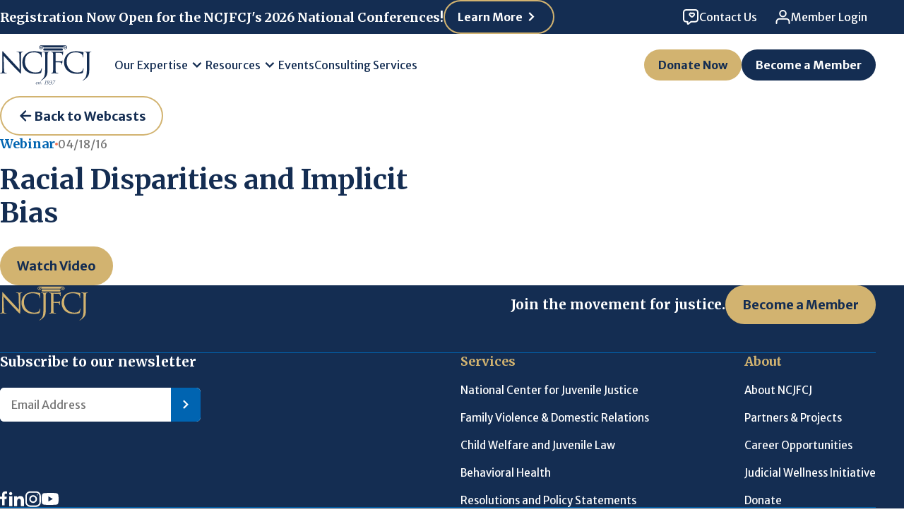

--- FILE ---
content_type: text/html; charset=UTF-8
request_url: https://www.ncjfcj.org/webcasts/racial-disparities-and-implicit-bias/
body_size: 11139
content:
<!DOCTYPE html>
<html lang="en-US">

<head>
  <meta charset="utf-8">
  <meta name="viewport" content="width=device-width, initial-scale=1">
  <title>Racial Disparities and Implicit Bias - NCJFCJ</title>
  <link rel="icon" type="image/png" href="https://www.ncjfcj.org/wp-content/themes/ncj/assets/images/favicon-96x96.png?ver=3.5" sizes="96x96" />
  <link rel="icon" type="image/svg+xml" href="https://www.ncjfcj.org/wp-content/themes/ncj/assets/images/favicon.svg?ver=3.5" />
  <link rel="shortcut icon" href="https://www.ncjfcj.org/wp-content/themes/ncj/assets/images/favicon.ico?ver=3.5" />
  <link rel="apple-touch-icon" sizes="180x180" href="https://www.ncjfcj.org/wp-content/themes/ncj/assets/images/apple-touch-icon.png?ver=3.5" />


  <link rel="preconnect" href="https://fonts.googleapis.com">
  <link rel="preconnect" href="https://fonts.gstatic.com" crossorigin>
  <link href="https://fonts.googleapis.com/css2?family=Merriweather+Sans:ital,wght@0,300..800;1,300..800&family=Merriweather:ital,opsz,wght@0,18..144,300..900;1,18..144,300..900&display=swap" rel="stylesheet">
  <!-- Google Tag Manager -->
<script>(function(w,d,s,l,i){w[l]=w[l]||[];w[l].push({'gtm.start':
new Date().getTime(),event:'gtm.js'});var f=d.getElementsByTagName(s)[0],
j=d.createElement(s),dl=l!='dataLayer'?'&l='+l:'';j.async=true;j.src=
'https://www.googletagmanager.com/gtm.js?id='+i+dl;f.parentNode.insertBefore(j,f);
})(window,document,'script','dataLayer','GTM-MR86CKX');</script>
<!-- End Google Tag Manager -->  <meta name='robots' content='index, follow, max-image-preview:large, max-snippet:-1, max-video-preview:-1' />

	<!-- This site is optimized with the Yoast SEO plugin v26.8 - https://yoast.com/product/yoast-seo-wordpress/ -->
	<link rel="canonical" href="https://www.ncjfcj.org/webcasts/racial-disparities-and-implicit-bias/" />
	<meta property="og:locale" content="en_US" />
	<meta property="og:type" content="article" />
	<meta property="og:title" content="Racial Disparities and Implicit Bias - NCJFCJ" />
	<meta property="og:url" content="https://www.ncjfcj.org/webcasts/racial-disparities-and-implicit-bias/" />
	<meta property="og:site_name" content="NCJFCJ" />
	<meta property="article:publisher" content="https://www.facebook.com/ncjfcj" />
	<meta name="twitter:card" content="summary_large_image" />
	<meta name="twitter:site" content="@ncjfcj" />
	<script type="application/ld+json" class="yoast-schema-graph">{"@context":"https://schema.org","@graph":[{"@type":"WebPage","@id":"https://www.ncjfcj.org/webcasts/racial-disparities-and-implicit-bias/","url":"https://www.ncjfcj.org/webcasts/racial-disparities-and-implicit-bias/","name":"Racial Disparities and Implicit Bias - NCJFCJ","isPartOf":{"@id":"https://www.ncjfcj.org/#website"},"datePublished":"2016-04-18T00:00:00+00:00","breadcrumb":{"@id":"https://www.ncjfcj.org/webcasts/racial-disparities-and-implicit-bias/#breadcrumb"},"inLanguage":"en-US","potentialAction":[{"@type":"ReadAction","target":["https://www.ncjfcj.org/webcasts/racial-disparities-and-implicit-bias/"]}]},{"@type":"BreadcrumbList","@id":"https://www.ncjfcj.org/webcasts/racial-disparities-and-implicit-bias/#breadcrumb","itemListElement":[{"@type":"ListItem","position":1,"name":"Home","item":"https://www.ncjfcj.org/"},{"@type":"ListItem","position":2,"name":"Webcasts","item":"https://www.ncjfcj.org/webcasts/"},{"@type":"ListItem","position":3,"name":"Racial Disparities and Implicit Bias"}]},{"@type":"WebSite","@id":"https://www.ncjfcj.org/#website","url":"https://www.ncjfcj.org/","name":"NCJFCJ","description":"","publisher":{"@id":"https://www.ncjfcj.org/#organization"},"potentialAction":[{"@type":"SearchAction","target":{"@type":"EntryPoint","urlTemplate":"https://www.ncjfcj.org/?s={search_term_string}"},"query-input":{"@type":"PropertyValueSpecification","valueRequired":true,"valueName":"search_term_string"}}],"inLanguage":"en-US"},{"@type":"Organization","@id":"https://www.ncjfcj.org/#organization","name":"National Council of Juvenile and Family Court Judges","alternateName":"NCJFCJ","url":"https://www.ncjfcj.org/","logo":{"@type":"ImageObject","inLanguage":"en-US","@id":"https://www.ncjfcj.org/#/schema/logo/image/","url":"https://www.ncjfcj.org/wp-content/uploads/2025/12/NCJFCJ-logo-stacked-RGB.jpg","contentUrl":"https://www.ncjfcj.org/wp-content/uploads/2025/12/NCJFCJ-logo-stacked-RGB.jpg","width":2105,"height":941,"caption":"National Council of Juvenile and Family Court Judges"},"image":{"@id":"https://www.ncjfcj.org/#/schema/logo/image/"},"sameAs":["https://www.facebook.com/ncjfcj","https://x.com/ncjfcj","https://www.instagram.com/thencjfcj/","https://www.linkedin.com/company/national-council-of-juvenile-and-family-court-judges/","https://www.youtube.com/c/NCJFCJ"]}]}</script>
	<!-- / Yoast SEO plugin. -->


<link rel='dns-prefetch' href='//www.googletagmanager.com' />
<link rel="alternate" title="oEmbed (JSON)" type="application/json+oembed" href="https://www.ncjfcj.org/wp-json/oembed/1.0/embed?url=https%3A%2F%2Fwww.ncjfcj.org%2Fwebcasts%2Fracial-disparities-and-implicit-bias%2F" />
<link rel="alternate" title="oEmbed (XML)" type="text/xml+oembed" href="https://www.ncjfcj.org/wp-json/oembed/1.0/embed?url=https%3A%2F%2Fwww.ncjfcj.org%2Fwebcasts%2Fracial-disparities-and-implicit-bias%2F&#038;format=xml" />
<style id='wp-img-auto-sizes-contain-inline-css' type='text/css'>
img:is([sizes=auto i],[sizes^="auto," i]){contain-intrinsic-size:3000px 1500px}
/*# sourceURL=wp-img-auto-sizes-contain-inline-css */
</style>
<link rel='stylesheet' id='sbi_styles-css' href='https://www.ncjfcj.org/wp-content/plugins/instagram-feed-pro/css/sbi-styles.min.css?ver=6.9.0' type='text/css' media='all' />
<style id='wp-emoji-styles-inline-css' type='text/css'>

	img.wp-smiley, img.emoji {
		display: inline !important;
		border: none !important;
		box-shadow: none !important;
		height: 1em !important;
		width: 1em !important;
		margin: 0 0.07em !important;
		vertical-align: -0.1em !important;
		background: none !important;
		padding: 0 !important;
	}
/*# sourceURL=wp-emoji-styles-inline-css */
</style>
<style id='classic-theme-styles-inline-css' type='text/css'>
/*! This file is auto-generated */
.wp-block-button__link{color:#fff;background-color:#32373c;border-radius:9999px;box-shadow:none;text-decoration:none;padding:calc(.667em + 2px) calc(1.333em + 2px);font-size:1.125em}.wp-block-file__button{background:#32373c;color:#fff;text-decoration:none}
/*# sourceURL=/wp-includes/css/classic-themes.min.css */
</style>
<style id='safe-svg-svg-icon-style-inline-css' type='text/css'>
.safe-svg-cover{text-align:center}.safe-svg-cover .safe-svg-inside{display:inline-block;max-width:100%}.safe-svg-cover svg{fill:currentColor;height:100%;max-height:100%;max-width:100%;width:100%}

/*# sourceURL=https://www.ncjfcj.org/wp-content/plugins/safe-svg/dist/safe-svg-block-frontend.css */
</style>
<style id='powerpress-player-block-style-inline-css' type='text/css'>


/*# sourceURL=https://www.ncjfcj.org/wp-content/plugins/powerpress/blocks/player-block/build/style-index.css */
</style>
<style id='global-styles-inline-css' type='text/css'>
:root{--wp--preset--aspect-ratio--square: 1;--wp--preset--aspect-ratio--4-3: 4/3;--wp--preset--aspect-ratio--3-4: 3/4;--wp--preset--aspect-ratio--3-2: 3/2;--wp--preset--aspect-ratio--2-3: 2/3;--wp--preset--aspect-ratio--16-9: 16/9;--wp--preset--aspect-ratio--9-16: 9/16;--wp--preset--color--black: #000000;--wp--preset--color--cyan-bluish-gray: #abb8c3;--wp--preset--color--white: #ffffff;--wp--preset--color--pale-pink: #f78da7;--wp--preset--color--vivid-red: #cf2e2e;--wp--preset--color--luminous-vivid-orange: #ff6900;--wp--preset--color--luminous-vivid-amber: #fcb900;--wp--preset--color--light-green-cyan: #7bdcb5;--wp--preset--color--vivid-green-cyan: #00d084;--wp--preset--color--pale-cyan-blue: #8ed1fc;--wp--preset--color--vivid-cyan-blue: #0693e3;--wp--preset--color--vivid-purple: #9b51e0;--wp--preset--gradient--vivid-cyan-blue-to-vivid-purple: linear-gradient(135deg,rgb(6,147,227) 0%,rgb(155,81,224) 100%);--wp--preset--gradient--light-green-cyan-to-vivid-green-cyan: linear-gradient(135deg,rgb(122,220,180) 0%,rgb(0,208,130) 100%);--wp--preset--gradient--luminous-vivid-amber-to-luminous-vivid-orange: linear-gradient(135deg,rgb(252,185,0) 0%,rgb(255,105,0) 100%);--wp--preset--gradient--luminous-vivid-orange-to-vivid-red: linear-gradient(135deg,rgb(255,105,0) 0%,rgb(207,46,46) 100%);--wp--preset--gradient--very-light-gray-to-cyan-bluish-gray: linear-gradient(135deg,rgb(238,238,238) 0%,rgb(169,184,195) 100%);--wp--preset--gradient--cool-to-warm-spectrum: linear-gradient(135deg,rgb(74,234,220) 0%,rgb(151,120,209) 20%,rgb(207,42,186) 40%,rgb(238,44,130) 60%,rgb(251,105,98) 80%,rgb(254,248,76) 100%);--wp--preset--gradient--blush-light-purple: linear-gradient(135deg,rgb(255,206,236) 0%,rgb(152,150,240) 100%);--wp--preset--gradient--blush-bordeaux: linear-gradient(135deg,rgb(254,205,165) 0%,rgb(254,45,45) 50%,rgb(107,0,62) 100%);--wp--preset--gradient--luminous-dusk: linear-gradient(135deg,rgb(255,203,112) 0%,rgb(199,81,192) 50%,rgb(65,88,208) 100%);--wp--preset--gradient--pale-ocean: linear-gradient(135deg,rgb(255,245,203) 0%,rgb(182,227,212) 50%,rgb(51,167,181) 100%);--wp--preset--gradient--electric-grass: linear-gradient(135deg,rgb(202,248,128) 0%,rgb(113,206,126) 100%);--wp--preset--gradient--midnight: linear-gradient(135deg,rgb(2,3,129) 0%,rgb(40,116,252) 100%);--wp--preset--font-size--small: 13px;--wp--preset--font-size--medium: 20px;--wp--preset--font-size--large: 36px;--wp--preset--font-size--x-large: 42px;--wp--preset--spacing--20: 0.44rem;--wp--preset--spacing--30: 0.67rem;--wp--preset--spacing--40: 1rem;--wp--preset--spacing--50: 1.5rem;--wp--preset--spacing--60: 2.25rem;--wp--preset--spacing--70: 3.38rem;--wp--preset--spacing--80: 5.06rem;--wp--preset--shadow--natural: 6px 6px 9px rgba(0, 0, 0, 0.2);--wp--preset--shadow--deep: 12px 12px 50px rgba(0, 0, 0, 0.4);--wp--preset--shadow--sharp: 6px 6px 0px rgba(0, 0, 0, 0.2);--wp--preset--shadow--outlined: 6px 6px 0px -3px rgb(255, 255, 255), 6px 6px rgb(0, 0, 0);--wp--preset--shadow--crisp: 6px 6px 0px rgb(0, 0, 0);}:where(.is-layout-flex){gap: 0.5em;}:where(.is-layout-grid){gap: 0.5em;}body .is-layout-flex{display: flex;}.is-layout-flex{flex-wrap: wrap;align-items: center;}.is-layout-flex > :is(*, div){margin: 0;}body .is-layout-grid{display: grid;}.is-layout-grid > :is(*, div){margin: 0;}:where(.wp-block-columns.is-layout-flex){gap: 2em;}:where(.wp-block-columns.is-layout-grid){gap: 2em;}:where(.wp-block-post-template.is-layout-flex){gap: 1.25em;}:where(.wp-block-post-template.is-layout-grid){gap: 1.25em;}.has-black-color{color: var(--wp--preset--color--black) !important;}.has-cyan-bluish-gray-color{color: var(--wp--preset--color--cyan-bluish-gray) !important;}.has-white-color{color: var(--wp--preset--color--white) !important;}.has-pale-pink-color{color: var(--wp--preset--color--pale-pink) !important;}.has-vivid-red-color{color: var(--wp--preset--color--vivid-red) !important;}.has-luminous-vivid-orange-color{color: var(--wp--preset--color--luminous-vivid-orange) !important;}.has-luminous-vivid-amber-color{color: var(--wp--preset--color--luminous-vivid-amber) !important;}.has-light-green-cyan-color{color: var(--wp--preset--color--light-green-cyan) !important;}.has-vivid-green-cyan-color{color: var(--wp--preset--color--vivid-green-cyan) !important;}.has-pale-cyan-blue-color{color: var(--wp--preset--color--pale-cyan-blue) !important;}.has-vivid-cyan-blue-color{color: var(--wp--preset--color--vivid-cyan-blue) !important;}.has-vivid-purple-color{color: var(--wp--preset--color--vivid-purple) !important;}.has-black-background-color{background-color: var(--wp--preset--color--black) !important;}.has-cyan-bluish-gray-background-color{background-color: var(--wp--preset--color--cyan-bluish-gray) !important;}.has-white-background-color{background-color: var(--wp--preset--color--white) !important;}.has-pale-pink-background-color{background-color: var(--wp--preset--color--pale-pink) !important;}.has-vivid-red-background-color{background-color: var(--wp--preset--color--vivid-red) !important;}.has-luminous-vivid-orange-background-color{background-color: var(--wp--preset--color--luminous-vivid-orange) !important;}.has-luminous-vivid-amber-background-color{background-color: var(--wp--preset--color--luminous-vivid-amber) !important;}.has-light-green-cyan-background-color{background-color: var(--wp--preset--color--light-green-cyan) !important;}.has-vivid-green-cyan-background-color{background-color: var(--wp--preset--color--vivid-green-cyan) !important;}.has-pale-cyan-blue-background-color{background-color: var(--wp--preset--color--pale-cyan-blue) !important;}.has-vivid-cyan-blue-background-color{background-color: var(--wp--preset--color--vivid-cyan-blue) !important;}.has-vivid-purple-background-color{background-color: var(--wp--preset--color--vivid-purple) !important;}.has-black-border-color{border-color: var(--wp--preset--color--black) !important;}.has-cyan-bluish-gray-border-color{border-color: var(--wp--preset--color--cyan-bluish-gray) !important;}.has-white-border-color{border-color: var(--wp--preset--color--white) !important;}.has-pale-pink-border-color{border-color: var(--wp--preset--color--pale-pink) !important;}.has-vivid-red-border-color{border-color: var(--wp--preset--color--vivid-red) !important;}.has-luminous-vivid-orange-border-color{border-color: var(--wp--preset--color--luminous-vivid-orange) !important;}.has-luminous-vivid-amber-border-color{border-color: var(--wp--preset--color--luminous-vivid-amber) !important;}.has-light-green-cyan-border-color{border-color: var(--wp--preset--color--light-green-cyan) !important;}.has-vivid-green-cyan-border-color{border-color: var(--wp--preset--color--vivid-green-cyan) !important;}.has-pale-cyan-blue-border-color{border-color: var(--wp--preset--color--pale-cyan-blue) !important;}.has-vivid-cyan-blue-border-color{border-color: var(--wp--preset--color--vivid-cyan-blue) !important;}.has-vivid-purple-border-color{border-color: var(--wp--preset--color--vivid-purple) !important;}.has-vivid-cyan-blue-to-vivid-purple-gradient-background{background: var(--wp--preset--gradient--vivid-cyan-blue-to-vivid-purple) !important;}.has-light-green-cyan-to-vivid-green-cyan-gradient-background{background: var(--wp--preset--gradient--light-green-cyan-to-vivid-green-cyan) !important;}.has-luminous-vivid-amber-to-luminous-vivid-orange-gradient-background{background: var(--wp--preset--gradient--luminous-vivid-amber-to-luminous-vivid-orange) !important;}.has-luminous-vivid-orange-to-vivid-red-gradient-background{background: var(--wp--preset--gradient--luminous-vivid-orange-to-vivid-red) !important;}.has-very-light-gray-to-cyan-bluish-gray-gradient-background{background: var(--wp--preset--gradient--very-light-gray-to-cyan-bluish-gray) !important;}.has-cool-to-warm-spectrum-gradient-background{background: var(--wp--preset--gradient--cool-to-warm-spectrum) !important;}.has-blush-light-purple-gradient-background{background: var(--wp--preset--gradient--blush-light-purple) !important;}.has-blush-bordeaux-gradient-background{background: var(--wp--preset--gradient--blush-bordeaux) !important;}.has-luminous-dusk-gradient-background{background: var(--wp--preset--gradient--luminous-dusk) !important;}.has-pale-ocean-gradient-background{background: var(--wp--preset--gradient--pale-ocean) !important;}.has-electric-grass-gradient-background{background: var(--wp--preset--gradient--electric-grass) !important;}.has-midnight-gradient-background{background: var(--wp--preset--gradient--midnight) !important;}.has-small-font-size{font-size: var(--wp--preset--font-size--small) !important;}.has-medium-font-size{font-size: var(--wp--preset--font-size--medium) !important;}.has-large-font-size{font-size: var(--wp--preset--font-size--large) !important;}.has-x-large-font-size{font-size: var(--wp--preset--font-size--x-large) !important;}
:where(.wp-block-post-template.is-layout-flex){gap: 1.25em;}:where(.wp-block-post-template.is-layout-grid){gap: 1.25em;}
:where(.wp-block-term-template.is-layout-flex){gap: 1.25em;}:where(.wp-block-term-template.is-layout-grid){gap: 1.25em;}
:where(.wp-block-columns.is-layout-flex){gap: 2em;}:where(.wp-block-columns.is-layout-grid){gap: 2em;}
:root :where(.wp-block-pullquote){font-size: 1.5em;line-height: 1.6;}
/*# sourceURL=global-styles-inline-css */
</style>
<link rel='stylesheet' id='tribe-events-v2-single-skeleton-css' href='https://www.ncjfcj.org/wp-content/plugins/the-events-calendar/build/css/tribe-events-single-skeleton.css?ver=6.15.15' type='text/css' media='all' />
<link rel='stylesheet' id='tribe-events-v2-single-skeleton-full-css' href='https://www.ncjfcj.org/wp-content/plugins/the-events-calendar/build/css/tribe-events-single-full.css?ver=6.15.15' type='text/css' media='all' />
<link rel='stylesheet' id='tec-events-elementor-widgets-base-styles-css' href='https://www.ncjfcj.org/wp-content/plugins/the-events-calendar/build/css/integrations/plugins/elementor/widgets/widget-base.css?ver=6.15.15' type='text/css' media='all' />
<link rel='stylesheet' id='articulate-custom-css-css' href='https://www.ncjfcj.org/wp-content/plugins/insert-or-embed-articulate-content-into-wordpress-premium/css/frontend.css?ver=6.9' type='text/css' media='all' />
<link rel='stylesheet' id='main-styles-css' href='https://www.ncjfcj.org/wp-content/themes/ncj/assets/styles/mainStyles.CEoN_LQM.css?ver=3.5' type='text/css' media='all' />
<link rel='stylesheet' id='override-styles-css' href='https://www.ncjfcj.org/wp-content/themes/ncj/style.css?ver=3.5' type='text/css' media='all' />
<script type="text/javascript" src="https://www.ncjfcj.org/wp-includes/js/jquery/jquery.min.js?ver=3.7.1" id="jquery-core-js"></script>
<script type="text/javascript" src="https://www.ncjfcj.org/wp-includes/js/jquery/jquery-migrate.min.js?ver=3.4.1" id="jquery-migrate-js"></script>
<script type="text/javascript" src="https://www.ncjfcj.org/wp-content/plugins/insert-or-embed-articulate-content-into-wordpress-premium/js/frontend.js?ver=6.9" id="articulate-custom-js-js"></script>

<!-- Google tag (gtag.js) snippet added by Site Kit -->
<!-- Google Analytics snippet added by Site Kit -->
<script type="text/javascript" src="https://www.googletagmanager.com/gtag/js?id=GT-5N57JBJS" id="google_gtagjs-js" async></script>
<script type="text/javascript" id="google_gtagjs-js-after">
/* <![CDATA[ */
window.dataLayer = window.dataLayer || [];function gtag(){dataLayer.push(arguments);}
gtag("set","linker",{"domains":["www.ncjfcj.org"]});
gtag("js", new Date());
gtag("set", "developer_id.dZTNiMT", true);
gtag("config", "GT-5N57JBJS");
 window._googlesitekit = window._googlesitekit || {}; window._googlesitekit.throttledEvents = []; window._googlesitekit.gtagEvent = (name, data) => { var key = JSON.stringify( { name, data } ); if ( !! window._googlesitekit.throttledEvents[ key ] ) { return; } window._googlesitekit.throttledEvents[ key ] = true; setTimeout( () => { delete window._googlesitekit.throttledEvents[ key ]; }, 5 ); gtag( "event", name, { ...data, event_source: "site-kit" } ); }; 
//# sourceURL=google_gtagjs-js-after
/* ]]> */
</script>
<link rel="https://api.w.org/" href="https://www.ncjfcj.org/wp-json/" /><link rel="EditURI" type="application/rsd+xml" title="RSD" href="https://www.ncjfcj.org/xmlrpc.php?rsd" />
<link rel='shortlink' href='https://www.ncjfcj.org/?p=5259' />
<meta name="generator" content="Site Kit by Google 1.171.0" />            <script type="text/javascript"><!--
                                function powerpress_pinw(pinw_url){window.open(pinw_url, 'PowerPressPlayer','toolbar=0,status=0,resizable=1,width=460,height=320');	return false;}
                //-->

                // tabnab protection
                window.addEventListener('load', function () {
                    // make all links have rel="noopener noreferrer"
                    document.querySelectorAll('a[target="_blank"]').forEach(link => {
                        link.setAttribute('rel', 'noopener noreferrer');
                    });
                });
            </script>
            <meta name="tec-api-version" content="v1"><meta name="tec-api-origin" content="https://www.ncjfcj.org"><link rel="alternate" href="https://www.ncjfcj.org/wp-json/tribe/events/v1/" /><meta name="generator" content="Elementor 3.34.4; features: e_font_icon_svg, additional_custom_breakpoints; settings: css_print_method-external, google_font-enabled, font_display-swap">
			<style>
				.e-con.e-parent:nth-of-type(n+4):not(.e-lazyloaded):not(.e-no-lazyload),
				.e-con.e-parent:nth-of-type(n+4):not(.e-lazyloaded):not(.e-no-lazyload) * {
					background-image: none !important;
				}
				@media screen and (max-height: 1024px) {
					.e-con.e-parent:nth-of-type(n+3):not(.e-lazyloaded):not(.e-no-lazyload),
					.e-con.e-parent:nth-of-type(n+3):not(.e-lazyloaded):not(.e-no-lazyload) * {
						background-image: none !important;
					}
				}
				@media screen and (max-height: 640px) {
					.e-con.e-parent:nth-of-type(n+2):not(.e-lazyloaded):not(.e-no-lazyload),
					.e-con.e-parent:nth-of-type(n+2):not(.e-lazyloaded):not(.e-no-lazyload) * {
						background-image: none !important;
					}
				}
			</style>
					<style type="text/css" id="wp-custom-css">
			p a,
p a em {
  display: inline !important;
}		</style>
		</head>

<body class="wp-singular ncj_webcast-template-default single single-ncj_webcast postid-5259 wp-theme-ncj tribe-no-js elementor-default elementor-kit-7">
  <!-- Google Tag Manager (noscript) -->
<noscript><iframe src="https://www.googletagmanager.com/ns.html?id=GTM-MR86CKX"
height="0" width="0" style="display:none;visibility:hidden"></iframe></noscript>
<!-- End Google Tag Manager (noscript) -->  <a class="skip-main button button--small" href="#main">Skip to main content</a>
  
<div class="banner">
  <div class="banner__container">
    <div class="banner__content">
                        <p class="banner__text">Registration Now Open for the NCJFCJ's 2026 National Conferences!</p>
                          <a href="/events/" class="banner__button">
            Learn More            <svg width="25" height="24" class="banner__button-icon" aria-hidden="true">
              <use xlink:href="https://www.ncjfcj.org/wp-content/themes/ncj/assets/images/icons.svg?ver=3.5#icon-caret"></use>
            </svg>
          </a>
                  </div>
          <nav class="banner__nav" aria-label="Utility Menu">
        <ul class="banner__nav-list">
                      <li class="banner__nav-item">
              <a
                class="banner__nav-link"
                href="/get-involved/contact-us/"
                target=""
                style="--icon-url: url('https://www.ncjfcj.org/wp-content/uploads/2025/10/Icons-1.svg')">
                Contact Us              </a>
            </li>
                      <li class="banner__nav-item">
              <a
                class="banner__nav-link"
                href="https://ncjfcj.users.membersuite.com/auth/portal-login"
                target=""
                style="--icon-url: url('https://www.ncjfcj.org/wp-content/uploads/2025/10/Icons.svg')">
                Member Login              </a>
            </li>
                  </ul>
      </nav>
      </div>
</div>
  <div class="nav js-nav">
  <div class="nav__container">
    <a class="nav__logo-link" href="https://www.ncjfcj.org">
      <svg width="130" height="56" alt="NCJFCJ Logo" class="footer__logo">
        <use xlink:href="https://www.ncjfcj.org/wp-content/themes/ncj/assets/images/icons.svg?ver=3.5#icon-est-logo"></use>
      </svg>
    </a>
    <nav class="nav__main" aria-label="Main Menu">
      <ul class="nav__list">
                              <li class="nav__item js-nav-item">
              <button type="button" class="nav__item-button js-nav-item-button" aria-expanded="false">
                Our Expertise                <svg width="25" height="24" class="nav__item-button-icon" aria-hidden="true">
                  <use xlink:href="https://www.ncjfcj.org/wp-content/themes/ncj/assets/images/icons.svg?ver=3.5#icon-caret"></use>
                </svg>
              </button>
              <ul class="nav__menu js-nav-menu" aria-hidden="true">
                                  <li class="nav__menu-item">
                                          <a
                        class="nav__menu-link"
                        href="/national-center-for-juvenile-justice/" target=""
                        style="--icon-url: url('https://www.ncjfcj.org/wp-content/uploads/2025/10/charm_scales.svg')">
                        National Center for Juvenile Justice                      </a>
                                      </li>
                                  <li class="nav__menu-item">
                                          <a
                        class="nav__menu-link"
                        href="/family-violence-and-domestic-relations/" target=""
                        style="--icon-url: url('https://www.ncjfcj.org/wp-content/uploads/2025/10/ph_heart-break-bold.svg')">
                        Family Violence and Domestic Relations                      </a>
                                      </li>
                                  <li class="nav__menu-item">
                                          <a
                        class="nav__menu-link"
                        href="/child-welfare-and-juvenile-law/" target=""
                        style="--icon-url: url('https://www.ncjfcj.org/wp-content/uploads/2025/10/hugeicons_child.svg')">
                        Child Welfare and Juvenile Law                      </a>
                                      </li>
                                  <li class="nav__menu-item">
                                          <a
                        class="nav__menu-link"
                        href="/behavioral-health/" target=""
                        style="--icon-url: url('https://www.ncjfcj.org/wp-content/uploads/2025/10/fa6-solid_rainbow.svg')">
                        Behavioral Health                      </a>
                                      </li>
                                  <li class="nav__menu-item">
                                          <a
                        class="nav__menu-link"
                        href="https://www.ncjfcj.org/resolutions-and-policy-statements/" target=""
                        style="--icon-url: url('https://www.ncjfcj.org/wp-content/uploads/2025/10/grommet-icons_book-1.svg')">
                        Resolutions and Policy Statements                      </a>
                                      </li>
                              </ul>
            </li>
                                        <li class="nav__item js-nav-item">
              <button type="button" class="nav__item-button js-nav-item-button" aria-expanded="false">
                Resources                <svg width="25" height="24" class="nav__item-button-icon" aria-hidden="true">
                  <use xlink:href="https://www.ncjfcj.org/wp-content/themes/ncj/assets/images/icons.svg?ver=3.5#icon-caret"></use>
                </svg>
              </button>
              <ul class="nav__menu js-nav-menu" aria-hidden="true">
                                  <li class="nav__menu-item">
                                          <a
                        class="nav__menu-link"
                        href="/publications/" target=""
                        style="--icon-url: url('https://www.ncjfcj.org/wp-content/uploads/2025/10/grommet-icons_book-1.svg')">
                        Publications                      </a>
                                      </li>
                                  <li class="nav__menu-item">
                                          <a
                        class="nav__menu-link"
                        href="/bench-cards/" target=""
                        style="--icon-url: url('https://www.ncjfcj.org/wp-content/uploads/2025/10/mi_document-1.svg')">
                        Bench Cards                      </a>
                                      </li>
                                  <li class="nav__menu-item">
                                          <a
                        class="nav__menu-link"
                        href="/webcasts/" target=""
                        style="--icon-url: url('https://www.ncjfcj.org/wp-content/uploads/2025/10/jam_mic-1.svg')">
                        Webcasts                      </a>
                                      </li>
                                  <li class="nav__menu-item">
                                          <a
                        class="nav__menu-link"
                        href="/podcasts-and-shows/" target=""
                        style="--icon-url: url('https://www.ncjfcj.org/wp-content/uploads/2025/10/jam_mic-2.svg')">
                        Podcasts                      </a>
                                      </li>
                                  <li class="nav__menu-item">
                                          <a
                        class="nav__menu-link"
                        href="/news/" target=""
                        style="--icon-url: url('https://www.ncjfcj.org/wp-content/uploads/2025/10/bx_news-1.svg')">
                        News & Media                      </a>
                                      </li>
                              </ul>
            </li>
                                        <li class="nav__item">
              <a class="nav__item-link" href="/events" target="">
                Events              </a>
            </li>
                                        <li class="nav__item">
              <a class="nav__item-link" href="/consulting-services" target="">
                Consulting Services              </a>
            </li>
                        </ul>
    </nav>
    <div class="nav__buttons">
              <a href="https://www.ncjfcj.org/give-a-gift/" class="nav__button button button--small">
          Donate Now        </a>
                    <a href="https://www.ncjfcj.org/get-involved/" class="nav__button button button--small button--filled button--delft-blue-white">
          Become a Member        </a>
          </div>
  </div>
</div>
  
<div class="mobile-banner js-mobile-banner">
  <div class="mobile-banner__container">
          <div class="mobile-banner__content">
                  <a href="/events/" class="mobile-banner__text-link">
            Registration Now Open for the NCJFCJ's 2026 National Conferences!          </a>
              </div>
              <nav class="mobile-banner__nav">
        <ul class="mobile-banner__nav-list">
                      <li class="mobile-banner__nav-item">
              <a
                class="mobile-banner__nav-link"
                href="/get-involved/contact-us/"
                target=""
                style="--icon-url: url('https://www.ncjfcj.org/wp-content/uploads/2025/10/Icons-1.svg')">
                Contact Us              </a>
            </li>
                      <li class="mobile-banner__nav-item">
              <a
                class="mobile-banner__nav-link"
                href="https://ncjfcj.users.membersuite.com/auth/portal-login"
                target=""
                style="--icon-url: url('https://www.ncjfcj.org/wp-content/uploads/2025/10/Icons.svg')">
                Member Login              </a>
            </li>
                  </ul>
      </nav>
      </div>
</div>
  
<div class="mobile-nav js-mobile-nav">
  <div class="mobile-nav__overlay js-mobile-nav-overlay"></div>
  <div class="mobile-nav__container">
    <a class="nav__logo-link" href="https://www.ncjfcj.org">
      <svg width="120" height="52" class="mobile-nav__logo" alt="NCJFCJ Logo">
        <use xlink:href="https://www.ncjfcj.org/wp-content/themes/ncj/assets/images/icons.svg?ver=3.5#icon-est-logo"></use>
      </svg>
    </a>
    <button
      class="mobile-nav__toggle js-mobile-nav-toggle"
      aria-expanded="false"
      aria-label="Toggle Menu">
      <div class="mobile-nav__toggle-icon"></div>
    </button>
  </div>
  <div class="mobile-nav__menu js-mobile-nav-menu" aria-hidden="true">
    <nav class="mobile-nav__first-level-pane" aria-label="Main Menu">
      <ul class="mobile-nav__first-level-list">
                  <li class="mobile-nav__first-level-item js-mobile-nav-first-level-item">
                          <button class="mobile-nav__first-level-button js-mobile-nav-first-level-button" aria-expanded="false">
                Our Expertise                <svg width="25" height="24" class="mobile-nav__first-level-button-icon" aria-hidden="true">
                  <use xlink:href="https://www.ncjfcj.org/wp-content/themes/ncj/assets/images/icons.svg?ver=3.5#icon-caret"></use>
                </svg>
              </button>
              <div class="mobile-nav__second-level-pane js-mobile-nav-second-level-pane" aria-hidden="true">
                <button
                  class="mobile-nav__second-level-close js-mobile-nav-second-level-close"
                  aria-label="close">
                  <svg width="25" height="24" class="mobile-nav__second-level-close-icon" aria-hidden="true">
                    <use xlink:href="https://www.ncjfcj.org/wp-content/themes/ncj/assets/images/icons.svg?ver=3.5#icon-caret"></use>
                  </svg>
                  Back
                </button>
                <div class="mobile-nav__second-level-content">
                  <ul class="mobile-nav__second-level-list">
                                          <li class="mobile-nav__second-level-item">
                                                  <a
                            class="mobile-nav__second-level-link"
                            href="/national-center-for-juvenile-justice/"
                            target=""
                            style="--icon-url: url('https://www.ncjfcj.org/wp-content/uploads/2025/10/charm_scales.svg')">
                            National Center for Juvenile Justice                          </a>
                                              </li>
                                          <li class="mobile-nav__second-level-item">
                                                  <a
                            class="mobile-nav__second-level-link"
                            href="/family-violence-and-domestic-relations/"
                            target=""
                            style="--icon-url: url('https://www.ncjfcj.org/wp-content/uploads/2025/10/ph_heart-break-bold.svg')">
                            Family Violence and Domestic Relations                          </a>
                                              </li>
                                          <li class="mobile-nav__second-level-item">
                                                  <a
                            class="mobile-nav__second-level-link"
                            href="/child-welfare-and-juvenile-law/"
                            target=""
                            style="--icon-url: url('https://www.ncjfcj.org/wp-content/uploads/2025/10/hugeicons_child.svg')">
                            Child Welfare and Juvenile Law                          </a>
                                              </li>
                                          <li class="mobile-nav__second-level-item">
                                                  <a
                            class="mobile-nav__second-level-link"
                            href="/behavioral-health/"
                            target=""
                            style="--icon-url: url('https://www.ncjfcj.org/wp-content/uploads/2025/10/fa6-solid_rainbow.svg')">
                            Behavioral Health                          </a>
                                              </li>
                                          <li class="mobile-nav__second-level-item">
                                                  <a
                            class="mobile-nav__second-level-link"
                            href="https://www.ncjfcj.org/resolutions-and-policy-statements/"
                            target=""
                            style="--icon-url: url('https://www.ncjfcj.org/wp-content/uploads/2025/10/grommet-icons_book-1.svg')">
                            Resolutions and Policy Statements                          </a>
                                              </li>
                                      </ul>
                </div>
              </div>
                      </li>
                  <li class="mobile-nav__first-level-item js-mobile-nav-first-level-item">
                          <button class="mobile-nav__first-level-button js-mobile-nav-first-level-button" aria-expanded="false">
                Resources                <svg width="25" height="24" class="mobile-nav__first-level-button-icon" aria-hidden="true">
                  <use xlink:href="https://www.ncjfcj.org/wp-content/themes/ncj/assets/images/icons.svg?ver=3.5#icon-caret"></use>
                </svg>
              </button>
              <div class="mobile-nav__second-level-pane js-mobile-nav-second-level-pane" aria-hidden="true">
                <button
                  class="mobile-nav__second-level-close js-mobile-nav-second-level-close"
                  aria-label="close">
                  <svg width="25" height="24" class="mobile-nav__second-level-close-icon" aria-hidden="true">
                    <use xlink:href="https://www.ncjfcj.org/wp-content/themes/ncj/assets/images/icons.svg?ver=3.5#icon-caret"></use>
                  </svg>
                  Back
                </button>
                <div class="mobile-nav__second-level-content">
                  <ul class="mobile-nav__second-level-list">
                                          <li class="mobile-nav__second-level-item">
                                                  <a
                            class="mobile-nav__second-level-link"
                            href="/publications/"
                            target=""
                            style="--icon-url: url('https://www.ncjfcj.org/wp-content/uploads/2025/10/grommet-icons_book-1.svg')">
                            Publications                          </a>
                                              </li>
                                          <li class="mobile-nav__second-level-item">
                                                  <a
                            class="mobile-nav__second-level-link"
                            href="/bench-cards/"
                            target=""
                            style="--icon-url: url('https://www.ncjfcj.org/wp-content/uploads/2025/10/mi_document-1.svg')">
                            Bench Cards                          </a>
                                              </li>
                                          <li class="mobile-nav__second-level-item">
                                                  <a
                            class="mobile-nav__second-level-link"
                            href="/webcasts/"
                            target=""
                            style="--icon-url: url('https://www.ncjfcj.org/wp-content/uploads/2025/10/jam_mic-1.svg')">
                            Webcasts                          </a>
                                              </li>
                                          <li class="mobile-nav__second-level-item">
                                                  <a
                            class="mobile-nav__second-level-link"
                            href="/podcasts-and-shows/"
                            target=""
                            style="--icon-url: url('https://www.ncjfcj.org/wp-content/uploads/2025/10/jam_mic-2.svg')">
                            Podcasts                          </a>
                                              </li>
                                          <li class="mobile-nav__second-level-item">
                                                  <a
                            class="mobile-nav__second-level-link"
                            href="/news/"
                            target=""
                            style="--icon-url: url('https://www.ncjfcj.org/wp-content/uploads/2025/10/bx_news-1.svg')">
                            News & Media                          </a>
                                              </li>
                                      </ul>
                </div>
              </div>
                      </li>
                  <li class="mobile-nav__first-level-item ">
                          <a
                class="mobile-nav__first-level-link"
                href="/events"
                target="">
                Events              </a>
                      </li>
                  <li class="mobile-nav__first-level-item ">
                          <a
                class="mobile-nav__first-level-link"
                href="/consulting-services"
                target="">
                Consulting Services              </a>
                      </li>
              </ul>
      <div class="mobile-nav__buttons">
                  <a href="https://www.ncjfcj.org/give-a-gift/" class="mobile-nav__button button button--small">
            Donate Now          </a>
                          <a href="https://www.ncjfcj.org/get-involved/" class="mobile-nav__button button button--filled button--small button--delft-blue-white">
            Become a Member          </a>
              </div>
    </nav>
  </div>
</div>
  <main id="main">

            <dialog class="modal js-modal">
        <div class="modal__content">
          <button class="modal__close js-modal-close" aria-label="Close video">
            <div class="modal__close-icon"></div>
          </button>
          <div>
            <iframe
              class="modal__video js-modal-video"
              src="https://www.youtube.com/embed/f7a9lloo-CE"
              title="YouTube video player"
              frameborder="0"
              allow="autoplay;"
              allowfullscreen>
            </iframe>
          </div>
        </div>
      </dialog>
        <article class="single">
      <div class="back-to-rollup">
  <a href="https://www.ncjfcj.org/webcasts/" class="back-to-rollup__button button button--outlined">
    <svg width="24" height="24" class="back-to-rollup__icon" aria-hidden="true">
      <use xlink:href="https://www.ncjfcj.org/wp-content/themes/ncj/assets/images/icons.svg?ver=3.5#icon-arrow"></use>
    </svg>
    Back to Webcasts  </a>
</div>
      <div class="resource-header resource-header__container">
    <div class="resource-header__text-content">
    <div class="resource-header__info">
              <div class="resource-header__subhead">Webinar</div>
                    <div class="resource-header__divider"></div>
                    <time
          class="resource-header__date"
          datetime="04-18-16">
          04/18/16        </time>
          </div>
          <h1 class="resource-header__heading">Racial Disparities and Implicit Bias</h1>
                  <button
        class="resource-header__button button button--primary js-open-modal"
        type="button">
        Watch Video
      </button>
      </div>
</div>
      <div class="single__content rich-text">
              </div>
    </article>
      </main>
    <footer class="footer">
  <div class="footer__container">
    <div class="footer__cta">
      <a href="https://www.ncjfcj.org" class="footer__logo-link">
        <svg width="125" height="49" class="footer__logo">
          <use xlink:href="https://www.ncjfcj.org/wp-content/themes/ncj/assets/images/icons.svg?ver=3.5#icon-logo"></use>
        </svg>
      </a>
      <div class="footer__cta-heading-content">
                  <h3 class="footer__cta-heading">
            Join the movement for justice.          </h3>
                          <a class="footer__cta-button button" href="https://www.ncjfcj.org/get-involved/">
            Become a Member          </a>
              </div>
    </div>
    <div class="footer__main">
      <div class="footer__resources">
                  <form class="footer__newsletter" action="https://www.ncjfcj.org/newsletter/" method="post">
                          <h3 class="footer__newsletter-heading">
                Subscribe to our newsletter              </h3>
                        <div class="footer__newsletter-input-wrapper">
              <input type="email" class="footer__newsletter-input" id="footer-newsletter-email" name="email" placeholder="Email Address" required>
              <button class="footer__newsletter-button" type="submit">
                <svg width="24" height="24" aria-label="Submit" class="footer__newsletter-button-icon">
                  <title>Submit</title>
                  <use xlink:href="https://www.ncjfcj.org/wp-content/themes/ncj/assets/images/icons.svg?ver=3.5#icon-caret"></use>
                </svg>
              </button>
            </div>
          </form>
                <div class="footer__social">
                      <a class="footer__social-link" href="https://www.facebook.com/ncjfcj/">
              <svg width="10" height="21" class="footer__social-icon" alt="Facebook">
                <use xlink:href="https://www.ncjfcj.org/wp-content/themes/ncj/assets/images/icons.svg?ver=3.5#icon-facebook"></use>
              </svg>
            </a>
                                          <a class="footer__social-link" href="https://www.linkedin.com/company/national-council-of-juvenile-and-family-court-judges/">
              <svg width="25" height="23" class="footer__social-icon" alt="LinkedIn">
                <use xlink:href="https://www.ncjfcj.org/wp-content/themes/ncj/assets/images/icons.svg?ver=3.5#icon-linkedin"></use>
              </svg>
            </a>
                                <a class="footer__social-link" href=https://www.instagram.com/thencjfcj>
              <svg width="23" height="23" class="footer__social-icon" alt="Instagram">
                <use xlink:href="https://www.ncjfcj.org/wp-content/themes/ncj/assets/images/icons.svg?ver=3.5#icon-instagram"></use>
              </svg>
            </a>
                                <a class="footer__social-link" href=https://www.youtube.com/c/ncjfcj>
              <svg width="26" height="23" class="footer__social-icon" alt="YouTube">
                <use xlink:href="https://www.ncjfcj.org/wp-content/themes/ncj/assets/images/icons.svg?ver=3.5#icon-youtube"></use>
              </svg>
            </a>
                  </div>
      </div>
      <ul class="footer__menu">
                  <li class="footer__item">
            <div class="footer__item-title">
              Services            </div>
            <ul class="footer__submenu-list">
                              <li class="footer__submenu-item">
                  <a href="/national-center-for-juvenile-justice/" target="" class="footer__submenu-link">
                    National Center for Juvenile Justice                  </a>
                </li>
                              <li class="footer__submenu-item">
                  <a href="/family-violence-and-domestic-relations/" target="" class="footer__submenu-link">
                    Family Violence & Domestic Relations                  </a>
                </li>
                              <li class="footer__submenu-item">
                  <a href="/child-welfare-and-juvenile-law/" target="" class="footer__submenu-link">
                    Child Welfare and Juvenile Law                  </a>
                </li>
                              <li class="footer__submenu-item">
                  <a href="/behavioral-health/" target="" class="footer__submenu-link">
                    Behavioral Health                  </a>
                </li>
                              <li class="footer__submenu-item">
                  <a href="https://www.ncjfcj.org/resolutions-and-policy-statements/" target="" class="footer__submenu-link">
                    Resolutions and Policy Statements                  </a>
                </li>
                          </ul>
          </li>
                  <li class="footer__item">
            <div class="footer__item-title">
              About            </div>
            <ul class="footer__submenu-list">
                              <li class="footer__submenu-item">
                  <a href="/about/" target="" class="footer__submenu-link">
                    About NCJFCJ                  </a>
                </li>
                              <li class="footer__submenu-item">
                  <a href="/partners-and-projects/" target="" class="footer__submenu-link">
                    Partners & Projects                  </a>
                </li>
                              <li class="footer__submenu-item">
                  <a href="/career-opportunities/" target="" class="footer__submenu-link">
                    Career Opportunities                  </a>
                </li>
                              <li class="footer__submenu-item">
                  <a href="https://www.ncjfcj.org/judicial-wellness-initiative/" target="" class="footer__submenu-link">
                    Judicial Wellness Initiative                  </a>
                </li>
                              <li class="footer__submenu-item">
                  <a href="/get-involved/give-a-gift/" target="" class="footer__submenu-link">
                    Donate                  </a>
                </li>
                          </ul>
          </li>
              </ul>
    </div>
    <div class="footer__bottom">
      <div class="footer__copyright">© 2026 — Copyright</div>
      <ul class="footer__utility-menu">
                  <li class="footer__utility-item">
            <a href="/privacy/" target="" class="footer__utility-link">
              Privacy            </a>
          </li>
                  <li class="footer__utility-item">
            <a href="/accessibility/" target="" class="footer__utility-link">
              Accessibility            </a>
          </li>
              </ul>
    </div>
  </div>
</footer>
    <script type="speculationrules">
{"prefetch":[{"source":"document","where":{"and":[{"href_matches":"/*"},{"not":{"href_matches":["/wp-*.php","/wp-admin/*","/wp-content/uploads/*","/wp-content/*","/wp-content/plugins/*","/wp-content/themes/ncj/*","/*\\?(.+)"]}},{"not":{"selector_matches":"a[rel~=\"nofollow\"]"}},{"not":{"selector_matches":".no-prefetch, .no-prefetch a"}}]},"eagerness":"conservative"}]}
</script>
		<script>
		( function ( body ) {
			'use strict';
			body.className = body.className.replace( /\btribe-no-js\b/, 'tribe-js' );
		} )( document.body );
		</script>
		<!-- Custom Feeds for Instagram JS -->
<script type="text/javascript">
var sbiajaxurl = "https://www.ncjfcj.org/wp-admin/admin-ajax.php";

</script>
<script> /* <![CDATA[ */var tribe_l10n_datatables = {"aria":{"sort_ascending":": activate to sort column ascending","sort_descending":": activate to sort column descending"},"length_menu":"Show _MENU_ entries","empty_table":"No data available in table","info":"Showing _START_ to _END_ of _TOTAL_ entries","info_empty":"Showing 0 to 0 of 0 entries","info_filtered":"(filtered from _MAX_ total entries)","zero_records":"No matching records found","search":"Search:","all_selected_text":"All items on this page were selected. ","select_all_link":"Select all pages","clear_selection":"Clear Selection.","pagination":{"all":"All","next":"Next","previous":"Previous"},"select":{"rows":{"0":"","_":": Selected %d rows","1":": Selected 1 row"}},"datepicker":{"dayNames":["Sunday","Monday","Tuesday","Wednesday","Thursday","Friday","Saturday"],"dayNamesShort":["Sun","Mon","Tue","Wed","Thu","Fri","Sat"],"dayNamesMin":["S","M","T","W","T","F","S"],"monthNames":["January","February","March","April","May","June","July","August","September","October","November","December"],"monthNamesShort":["January","February","March","April","May","June","July","August","September","October","November","December"],"monthNamesMin":["Jan","Feb","Mar","Apr","May","Jun","Jul","Aug","Sep","Oct","Nov","Dec"],"nextText":"Next","prevText":"Prev","currentText":"Today","closeText":"Done","today":"Today","clear":"Clear"}};/* ]]> */ </script>			<script>
				const lazyloadRunObserver = () => {
					const lazyloadBackgrounds = document.querySelectorAll( `.e-con.e-parent:not(.e-lazyloaded)` );
					const lazyloadBackgroundObserver = new IntersectionObserver( ( entries ) => {
						entries.forEach( ( entry ) => {
							if ( entry.isIntersecting ) {
								let lazyloadBackground = entry.target;
								if( lazyloadBackground ) {
									lazyloadBackground.classList.add( 'e-lazyloaded' );
								}
								lazyloadBackgroundObserver.unobserve( entry.target );
							}
						});
					}, { rootMargin: '200px 0px 200px 0px' } );
					lazyloadBackgrounds.forEach( ( lazyloadBackground ) => {
						lazyloadBackgroundObserver.observe( lazyloadBackground );
					} );
				};
				const events = [
					'DOMContentLoaded',
					'elementor/lazyload/observe',
				];
				events.forEach( ( event ) => {
					document.addEventListener( event, lazyloadRunObserver );
				} );
			</script>
			<script type="text/javascript" src="https://www.ncjfcj.org/wp-content/plugins/the-events-calendar/common/build/js/user-agent.js?ver=da75d0bdea6dde3898df" id="tec-user-agent-js"></script>
<script type="text/javascript" src="https://www.ncjfcj.org/wp-content/themes/ncj/assets/scripts/mainScripts.DErUDUDv.js?ver=3.5" id="main-script-js"></script>
<script id="wp-emoji-settings" type="application/json">
{"baseUrl":"https://s.w.org/images/core/emoji/17.0.2/72x72/","ext":".png","svgUrl":"https://s.w.org/images/core/emoji/17.0.2/svg/","svgExt":".svg","source":{"concatemoji":"https://www.ncjfcj.org/wp-includes/js/wp-emoji-release.min.js?ver=6.9"}}
</script>
<script type="module">
/* <![CDATA[ */
/*! This file is auto-generated */
const a=JSON.parse(document.getElementById("wp-emoji-settings").textContent),o=(window._wpemojiSettings=a,"wpEmojiSettingsSupports"),s=["flag","emoji"];function i(e){try{var t={supportTests:e,timestamp:(new Date).valueOf()};sessionStorage.setItem(o,JSON.stringify(t))}catch(e){}}function c(e,t,n){e.clearRect(0,0,e.canvas.width,e.canvas.height),e.fillText(t,0,0);t=new Uint32Array(e.getImageData(0,0,e.canvas.width,e.canvas.height).data);e.clearRect(0,0,e.canvas.width,e.canvas.height),e.fillText(n,0,0);const a=new Uint32Array(e.getImageData(0,0,e.canvas.width,e.canvas.height).data);return t.every((e,t)=>e===a[t])}function p(e,t){e.clearRect(0,0,e.canvas.width,e.canvas.height),e.fillText(t,0,0);var n=e.getImageData(16,16,1,1);for(let e=0;e<n.data.length;e++)if(0!==n.data[e])return!1;return!0}function u(e,t,n,a){switch(t){case"flag":return n(e,"\ud83c\udff3\ufe0f\u200d\u26a7\ufe0f","\ud83c\udff3\ufe0f\u200b\u26a7\ufe0f")?!1:!n(e,"\ud83c\udde8\ud83c\uddf6","\ud83c\udde8\u200b\ud83c\uddf6")&&!n(e,"\ud83c\udff4\udb40\udc67\udb40\udc62\udb40\udc65\udb40\udc6e\udb40\udc67\udb40\udc7f","\ud83c\udff4\u200b\udb40\udc67\u200b\udb40\udc62\u200b\udb40\udc65\u200b\udb40\udc6e\u200b\udb40\udc67\u200b\udb40\udc7f");case"emoji":return!a(e,"\ud83e\u1fac8")}return!1}function f(e,t,n,a){let r;const o=(r="undefined"!=typeof WorkerGlobalScope&&self instanceof WorkerGlobalScope?new OffscreenCanvas(300,150):document.createElement("canvas")).getContext("2d",{willReadFrequently:!0}),s=(o.textBaseline="top",o.font="600 32px Arial",{});return e.forEach(e=>{s[e]=t(o,e,n,a)}),s}function r(e){var t=document.createElement("script");t.src=e,t.defer=!0,document.head.appendChild(t)}a.supports={everything:!0,everythingExceptFlag:!0},new Promise(t=>{let n=function(){try{var e=JSON.parse(sessionStorage.getItem(o));if("object"==typeof e&&"number"==typeof e.timestamp&&(new Date).valueOf()<e.timestamp+604800&&"object"==typeof e.supportTests)return e.supportTests}catch(e){}return null}();if(!n){if("undefined"!=typeof Worker&&"undefined"!=typeof OffscreenCanvas&&"undefined"!=typeof URL&&URL.createObjectURL&&"undefined"!=typeof Blob)try{var e="postMessage("+f.toString()+"("+[JSON.stringify(s),u.toString(),c.toString(),p.toString()].join(",")+"));",a=new Blob([e],{type:"text/javascript"});const r=new Worker(URL.createObjectURL(a),{name:"wpTestEmojiSupports"});return void(r.onmessage=e=>{i(n=e.data),r.terminate(),t(n)})}catch(e){}i(n=f(s,u,c,p))}t(n)}).then(e=>{for(const n in e)a.supports[n]=e[n],a.supports.everything=a.supports.everything&&a.supports[n],"flag"!==n&&(a.supports.everythingExceptFlag=a.supports.everythingExceptFlag&&a.supports[n]);var t;a.supports.everythingExceptFlag=a.supports.everythingExceptFlag&&!a.supports.flag,a.supports.everything||((t=a.source||{}).concatemoji?r(t.concatemoji):t.wpemoji&&t.twemoji&&(r(t.twemoji),r(t.wpemoji)))});
//# sourceURL=https://www.ncjfcj.org/wp-includes/js/wp-emoji-loader.min.js
/* ]]> */
</script>
      <script>(function(){function c(){var b=a.contentDocument||a.contentWindow.document;if(b){var d=b.createElement('script');d.innerHTML="window.__CF$cv$params={r:'9c6d3f43e9f62947',t:'MTc2OTkwNDg1MS4wMDAwMDA='};var a=document.createElement('script');a.nonce='';a.src='/cdn-cgi/challenge-platform/scripts/jsd/main.js';document.getElementsByTagName('head')[0].appendChild(a);";b.getElementsByTagName('head')[0].appendChild(d)}}if(document.body){var a=document.createElement('iframe');a.height=1;a.width=1;a.style.position='absolute';a.style.top=0;a.style.left=0;a.style.border='none';a.style.visibility='hidden';document.body.appendChild(a);if('loading'!==document.readyState)c();else if(window.addEventListener)document.addEventListener('DOMContentLoaded',c);else{var e=document.onreadystatechange||function(){};document.onreadystatechange=function(b){e(b);'loading'!==document.readyState&&(document.onreadystatechange=e,c())}}}})();</script></body>
</html>



--- FILE ---
content_type: text/css
request_url: https://www.ncjfcj.org/wp-content/themes/ncj/assets/styles/mainStyles.CEoN_LQM.css?ver=3.5
body_size: 11282
content:
html,body,p,ol,ul,li,dl,dt,dd,blockquote,figure,fieldset,legend,textarea,pre,iframe,hr,h1,h2,h3,h4,h5,h6{margin:0;padding:0}h1,h2,h3,h4,h5,h6{font-size:100%;font-weight:400}ul{list-style:none}embed,iframe,img,object,svg,video{max-width:100%;height:auto}iframe{border:0}table{border-collapse:collapse;border-spacing:0}td,th{padding:0}button,input,select{margin:0;font:inherit;color:inherit}button{cursor:pointer}html{box-sizing:border-box}*,*:before,*:after{box-sizing:inherit}img{max-width:100%;height:auto}.responsive-embed{position:relative;padding-bottom:56.25%}.responsive-embed iframe{position:absolute;top:0;bottom:0;width:100%;height:100%}body{font-family:Merriweather Sans,sans-serif}:root{--nav-height: 4.375rem}@media (min-width: 64rem){:root{--nav-height: 5.5rem}}.rich-text{font-family:Merriweather Sans,sans-serif;font-weight:400;line-height:1.3;font-size:clamp(1rem,.2976190476vw + .8571428571rem,1.125rem)}.rich-text>:first-child{margin-top:0}.rich-text>:last-child{margin-bottom:0}.rich-text h1,.rich-text h2,.rich-text h3,.rich-text h4,.rich-text h5{margin-bottom:1.5rem;color:#142d52}.rich-text blockquote,.rich-text ul,.rich-text ol,.rich-text hr,.rich-text p{margin-bottom:1rem;color:#707070}.rich-text h1{font-family:Merriweather,serif;font-weight:700;line-height:1.2;font-size:clamp(2rem,4.1666666667vw + 0rem,3.75rem)}.rich-text h2{font-family:Merriweather,serif;font-weight:700;line-height:1.2;font-size:clamp(2rem,2.9761904762vw + .5714285714rem,3.25rem)}.rich-text h3{font-family:Merriweather,serif;font-weight:700;line-height:1.2;font-size:clamp(1.5rem,1.1904761905vw + .9285714286rem,2rem)}.rich-text h4{font-family:Merriweather,serif;font-weight:700;line-height:1.3;font-size:clamp(1.25rem,.5952380952vw + .9642857143rem,1.5rem)}.rich-text h5{font-family:Merriweather,serif;font-weight:700;line-height:1.3;font-size:clamp(1.125rem,.2976190476vw + .9821428571rem,1.25rem)}.rich-text h6{font-family:Merriweather,serif;font-weight:700;line-height:1.3;font-size:1.125rem}.rich-text a{color:#0064b1;text-decoration:underline}.rich-text a:hover{text-decoration:none}.rich-text a+a{display:block;margin-top:.5rem}.rich-text ul{list-style:disc;margin-left:1rem}.rich-text ul li::marker{color:#0064b1}.rich-text ul li+li{margin-top:.75rem}.rich-text ul li ul{list-style:circle;margin-top:.75rem}.rich-text ul li ul li::marker{color:#52c4ce}.rich-text ol{margin-left:1.125rem}.rich-text ol li::marker{color:#0064b1}.rich-text ol li+li{margin-top:1rem}.rich-text ol li ol{margin-top:.75rem}.rich-text ol li ol li::marker{color:#52c4ce}.rich-text iframe[src*=youtube]{margin-top:1.5rem;width:100%;aspect-ratio:16/9}.rich-text img{border-radius:24px}.skip-main{position:absolute;left:1.25rem;top:0;width:1px;height:1px;overflow:hidden;white-space:nowrap;clip:rect(0 0 0 0);transform:translateY(-100%);transition:.3s ease;transition-property:opacity,transform}.skip-main:active,.skip-main:focus-visible{z-index:300;width:auto;height:auto;clip:auto;transform:translateY(.75rem)}.flatpickr-calendar{background:transparent;opacity:0;display:none;text-align:center;visibility:hidden;padding:0;animation:none;direction:ltr;border:0;font-size:14px;line-height:24px;border-radius:5px;position:absolute;width:307.875px;box-sizing:border-box;touch-action:manipulation;box-shadow:0 3px 13px #00000014}.flatpickr-calendar.open,.flatpickr-calendar.inline{opacity:1;max-height:640px;visibility:visible}.flatpickr-calendar.open{display:inline-block;z-index:99999}.flatpickr-calendar.animate.open{animation:fpFadeInDown .3s cubic-bezier(.23,1,.32,1)}.flatpickr-calendar.inline{display:block;position:relative;top:2px}.flatpickr-calendar.static{position:absolute;top:calc(100% + 2px)}.flatpickr-calendar.static.open{z-index:999;display:block}.flatpickr-calendar.multiMonth .flatpickr-days .dayContainer:nth-child(n+1) .flatpickr-day.inRange:nth-child(7n+7){box-shadow:none!important}.flatpickr-calendar.multiMonth .flatpickr-days .dayContainer:nth-child(n+2) .flatpickr-day.inRange:nth-child(7n+1){box-shadow:-2px 0 #e6e6e6,5px 0 #e6e6e6}.flatpickr-calendar .hasWeeks .dayContainer,.flatpickr-calendar .hasTime .dayContainer{border-bottom:0;border-bottom-right-radius:0;border-bottom-left-radius:0}.flatpickr-calendar .hasWeeks .dayContainer{border-left:0}.flatpickr-calendar.hasTime .flatpickr-time{height:40px;border-top:1px solid #eceef1}.flatpickr-calendar.hasTime .flatpickr-innerContainer{border-bottom:0}.flatpickr-calendar.hasTime .flatpickr-time{border:1px solid #eceef1}.flatpickr-calendar.noCalendar.hasTime .flatpickr-time{height:auto}.flatpickr-calendar:before,.flatpickr-calendar:after{position:absolute;display:block;pointer-events:none;border:solid transparent;content:"";height:0;width:0;left:22px}.flatpickr-calendar.rightMost:before,.flatpickr-calendar.arrowRight:before,.flatpickr-calendar.rightMost:after,.flatpickr-calendar.arrowRight:after{left:auto;right:22px}.flatpickr-calendar.arrowCenter:before,.flatpickr-calendar.arrowCenter:after{left:50%;right:50%}.flatpickr-calendar:before{border-width:5px;margin:0 -5px}.flatpickr-calendar:after{border-width:4px;margin:0 -4px}.flatpickr-calendar.arrowTop:before,.flatpickr-calendar.arrowTop:after{bottom:100%}.flatpickr-calendar.arrowTop:before{border-bottom-color:#eceef1}.flatpickr-calendar.arrowTop:after{border-bottom-color:#eceef1}.flatpickr-calendar.arrowBottom:before,.flatpickr-calendar.arrowBottom:after{top:100%}.flatpickr-calendar.arrowBottom:before{border-top-color:#eceef1}.flatpickr-calendar.arrowBottom:after{border-top-color:#eceef1}.flatpickr-calendar:focus{outline:0}.flatpickr-wrapper{position:relative;display:inline-block}.flatpickr-months{display:flex}.flatpickr-months .flatpickr-month{border-radius:5px 5px 0 0;background:#eceef1;color:#5a6171;fill:#5a6171;height:34px;line-height:1;text-align:center;position:relative;-webkit-user-select:none;-moz-user-select:none;user-select:none;overflow:hidden;flex:1}.flatpickr-months .flatpickr-prev-month,.flatpickr-months .flatpickr-next-month{-webkit-user-select:none;-moz-user-select:none;user-select:none;text-decoration:none;cursor:pointer;position:absolute;top:0;height:34px;padding:10px;z-index:3;color:#5a6171;fill:#5a6171}.flatpickr-months .flatpickr-prev-month.flatpickr-disabled,.flatpickr-months .flatpickr-next-month.flatpickr-disabled{display:none}.flatpickr-months .flatpickr-prev-month i,.flatpickr-months .flatpickr-next-month i{position:relative}.flatpickr-months .flatpickr-prev-month.flatpickr-prev-month,.flatpickr-months .flatpickr-next-month.flatpickr-prev-month{left:0}.flatpickr-months .flatpickr-prev-month.flatpickr-next-month,.flatpickr-months .flatpickr-next-month.flatpickr-next-month{right:0}.flatpickr-months .flatpickr-prev-month:hover,.flatpickr-months .flatpickr-next-month:hover{color:#bbb}.flatpickr-months .flatpickr-prev-month:hover svg,.flatpickr-months .flatpickr-next-month:hover svg{fill:#f64747}.flatpickr-months .flatpickr-prev-month svg,.flatpickr-months .flatpickr-next-month svg{width:14px;height:14px}.flatpickr-months .flatpickr-prev-month svg path,.flatpickr-months .flatpickr-next-month svg path{transition:fill .1s;fill:inherit}.numInputWrapper{position:relative;height:auto}.numInputWrapper input,.numInputWrapper span{display:inline-block}.numInputWrapper input{width:100%}.numInputWrapper input::-ms-clear{display:none}.numInputWrapper input::-webkit-outer-spin-button,.numInputWrapper input::-webkit-inner-spin-button{margin:0;-webkit-appearance:none}.numInputWrapper span{position:absolute;right:0;width:14px;padding:0 4px 0 2px;height:50%;line-height:50%;opacity:0;cursor:pointer;border:1px solid rgba(72,72,72,.15);box-sizing:border-box}.numInputWrapper span:hover{background:#0000001a}.numInputWrapper span:active{background:#0003}.numInputWrapper span:after{display:block;content:"";position:absolute}.numInputWrapper span.arrowUp{top:0;border-bottom:0}.numInputWrapper span.arrowUp:after{border-left:4px solid transparent;border-right:4px solid transparent;border-bottom:4px solid rgba(72,72,72,.6);top:26%}.numInputWrapper span.arrowDown{top:50%}.numInputWrapper span.arrowDown:after{border-left:4px solid transparent;border-right:4px solid transparent;border-top:4px solid rgba(72,72,72,.6);top:40%}.numInputWrapper span svg{width:inherit;height:auto}.numInputWrapper span svg path{fill:#5a617180}.numInputWrapper:hover{background:#0000000d}.numInputWrapper:hover span{opacity:1}.flatpickr-current-month{font-size:135%;line-height:inherit;font-weight:300;color:inherit;position:absolute;width:75%;left:12.5%;padding:7.48px 0 0;line-height:1;height:34px;display:inline-block;text-align:center;transform:translateZ(0)}.flatpickr-current-month span.cur-month{font-family:inherit;font-weight:700;color:inherit;display:inline-block;margin-left:.5ch;padding:0}.flatpickr-current-month span.cur-month:hover{background:#0000000d}.flatpickr-current-month .numInputWrapper{width:6ch;width:7ch�;display:inline-block}.flatpickr-current-month .numInputWrapper span.arrowUp:after{border-bottom-color:#5a6171}.flatpickr-current-month .numInputWrapper span.arrowDown:after{border-top-color:#5a6171}.flatpickr-current-month input.cur-year{background:transparent;box-sizing:border-box;color:inherit;cursor:text;padding:0 0 0 .5ch;margin:0;display:inline-block;font-size:inherit;font-family:inherit;font-weight:300;line-height:inherit;height:auto;border:0;border-radius:0;vertical-align:initial;-webkit-appearance:textfield;-moz-appearance:textfield;appearance:textfield}.flatpickr-current-month input.cur-year:focus{outline:0}.flatpickr-current-month input.cur-year[disabled],.flatpickr-current-month input.cur-year[disabled]:hover{font-size:100%;color:#5a617180;background:transparent;pointer-events:none}.flatpickr-current-month .flatpickr-monthDropdown-months{appearance:menulist;background:#eceef1;border:none;border-radius:0;box-sizing:border-box;color:inherit;cursor:pointer;font-size:inherit;font-family:inherit;font-weight:300;height:auto;line-height:inherit;margin:-1px 0 0;outline:none;padding:0 0 0 .5ch;position:relative;vertical-align:initial;-webkit-box-sizing:border-box;-webkit-appearance:menulist;-moz-appearance:menulist;width:auto}.flatpickr-current-month .flatpickr-monthDropdown-months:focus,.flatpickr-current-month .flatpickr-monthDropdown-months:active{outline:none}.flatpickr-current-month .flatpickr-monthDropdown-months:hover{background:#0000000d}.flatpickr-current-month .flatpickr-monthDropdown-months .flatpickr-monthDropdown-month{background-color:#eceef1;outline:none;padding:0}.flatpickr-weekdays{background:#eceef1;text-align:center;overflow:hidden;width:100%;display:flex;align-items:center;height:28px}.flatpickr-weekdays .flatpickr-weekdaycontainer{display:flex;flex:1}span.flatpickr-weekday{cursor:default;font-size:90%;background:#eceef1;color:#5a6171;line-height:1;margin:0;text-align:center;display:block;flex:1;font-weight:bolder}.dayContainer,.flatpickr-weeks{padding:1px 0 0}.flatpickr-days{position:relative;overflow:hidden;display:flex;align-items:flex-start;width:307.875px;border-left:1px solid #eceef1;border-right:1px solid #eceef1}.flatpickr-days:focus{outline:0}.dayContainer{padding:0;outline:0;text-align:left;width:307.875px;min-width:307.875px;max-width:307.875px;box-sizing:border-box;display:inline-block;display:flex;flex-wrap:wrap;-ms-flex-wrap:wrap;justify-content:space-around;transform:translateZ(0);opacity:1}.dayContainer+.dayContainer{box-shadow:-1px 0 #eceef1}.flatpickr-day{background:none;border:1px solid transparent;border-radius:150px;box-sizing:border-box;color:#484848;cursor:pointer;font-weight:400;width:14.2857143%;flex-basis:14.2857143%;max-width:39px;height:39px;line-height:39px;margin:0;display:inline-block;position:relative;justify-content:center;text-align:center}.flatpickr-day.inRange,.flatpickr-day.prevMonthDay.inRange,.flatpickr-day.nextMonthDay.inRange,.flatpickr-day.today.inRange,.flatpickr-day.prevMonthDay.today.inRange,.flatpickr-day.nextMonthDay.today.inRange,.flatpickr-day:hover,.flatpickr-day.prevMonthDay:hover,.flatpickr-day.nextMonthDay:hover,.flatpickr-day:focus,.flatpickr-day.prevMonthDay:focus,.flatpickr-day.nextMonthDay:focus{cursor:pointer;outline:0;background:#e2e2e2;border-color:#e2e2e2}.flatpickr-day.today{border-color:#bbb}.flatpickr-day.today:hover,.flatpickr-day.today:focus{border-color:#bbb;background:#bbb;color:#fff}.flatpickr-day.selected,.flatpickr-day.startRange,.flatpickr-day.endRange,.flatpickr-day.selected.inRange,.flatpickr-day.startRange.inRange,.flatpickr-day.endRange.inRange,.flatpickr-day.selected:focus,.flatpickr-day.startRange:focus,.flatpickr-day.endRange:focus,.flatpickr-day.selected:hover,.flatpickr-day.startRange:hover,.flatpickr-day.endRange:hover,.flatpickr-day.selected.prevMonthDay,.flatpickr-day.startRange.prevMonthDay,.flatpickr-day.endRange.prevMonthDay,.flatpickr-day.selected.nextMonthDay,.flatpickr-day.startRange.nextMonthDay,.flatpickr-day.endRange.nextMonthDay{background:#ff5a5f;box-shadow:none;color:#fff;border-color:#ff5a5f}.flatpickr-day.selected.startRange,.flatpickr-day.startRange.startRange,.flatpickr-day.endRange.startRange{border-radius:50px 0 0 50px}.flatpickr-day.selected.endRange,.flatpickr-day.startRange.endRange,.flatpickr-day.endRange.endRange{border-radius:0 50px 50px 0}.flatpickr-day.selected.startRange+.endRange:not(:nth-child(7n+1)),.flatpickr-day.startRange.startRange+.endRange:not(:nth-child(7n+1)),.flatpickr-day.endRange.startRange+.endRange:not(:nth-child(7n+1)){box-shadow:-10px 0 #ff5a5f}.flatpickr-day.selected.startRange.endRange,.flatpickr-day.startRange.startRange.endRange,.flatpickr-day.endRange.startRange.endRange{border-radius:50px}.flatpickr-day.inRange{border-radius:0;box-shadow:-5px 0 #e2e2e2,5px 0 #e2e2e2}.flatpickr-day.flatpickr-disabled,.flatpickr-day.flatpickr-disabled:hover,.flatpickr-day.prevMonthDay,.flatpickr-day.nextMonthDay,.flatpickr-day.notAllowed,.flatpickr-day.notAllowed.prevMonthDay,.flatpickr-day.notAllowed.nextMonthDay{color:#4848484d;background:transparent;border-color:transparent;cursor:default}.flatpickr-day.flatpickr-disabled,.flatpickr-day.flatpickr-disabled:hover{cursor:not-allowed;color:#4848481a}.flatpickr-day.week.selected{border-radius:0;box-shadow:-5px 0 #ff5a5f,5px 0 #ff5a5f}.flatpickr-day.hidden{visibility:hidden}.rangeMode .flatpickr-day{margin-top:1px}.flatpickr-weekwrapper{float:left}.flatpickr-weekwrapper .flatpickr-weeks{padding:0 12px;border-left:1px solid #eceef1}.flatpickr-weekwrapper .flatpickr-weekday{float:none;width:100%;line-height:28px}.flatpickr-weekwrapper span.flatpickr-day,.flatpickr-weekwrapper span.flatpickr-day:hover{display:block;width:100%;max-width:none;color:#4848484d;background:transparent;cursor:default;border:none}.flatpickr-innerContainer{display:block;display:flex;box-sizing:border-box;overflow:hidden;background:#fff;border-bottom:1px solid #eceef1}.flatpickr-rContainer{display:inline-block;padding:0;box-sizing:border-box}.flatpickr-time{text-align:center;outline:0;display:block;height:0;line-height:40px;max-height:40px;box-sizing:border-box;overflow:hidden;display:flex;background:#fff;border-radius:0 0 5px 5px}.flatpickr-time:after{content:"";display:table;clear:both}.flatpickr-time .numInputWrapper{flex:1;width:40%;height:40px;float:left}.flatpickr-time .numInputWrapper span.arrowUp:after{border-bottom-color:#484848}.flatpickr-time .numInputWrapper span.arrowDown:after{border-top-color:#484848}.flatpickr-time.hasSeconds .numInputWrapper{width:26%}.flatpickr-time.time24hr .numInputWrapper{width:49%}.flatpickr-time input{background:transparent;box-shadow:none;border:0;border-radius:0;text-align:center;margin:0;padding:0;height:inherit;line-height:inherit;color:#484848;font-size:14px;position:relative;box-sizing:border-box;-webkit-appearance:textfield;-moz-appearance:textfield;appearance:textfield}.flatpickr-time input.flatpickr-hour{font-weight:700}.flatpickr-time input.flatpickr-minute,.flatpickr-time input.flatpickr-second{font-weight:400}.flatpickr-time input:focus{outline:0;border:0}.flatpickr-time .flatpickr-time-separator,.flatpickr-time .flatpickr-am-pm{height:inherit;float:left;line-height:inherit;color:#484848;font-weight:700;width:2%;-webkit-user-select:none;-moz-user-select:none;user-select:none;align-self:center}.flatpickr-time .flatpickr-am-pm{outline:0;width:18%;cursor:pointer;text-align:center;font-weight:400}.flatpickr-time input:hover,.flatpickr-time .flatpickr-am-pm:hover,.flatpickr-time input:focus,.flatpickr-time .flatpickr-am-pm:focus{background:#eaeaea}.flatpickr-input[readonly]{cursor:pointer}@keyframes fpFadeInDown{0%{opacity:0;transform:translate3d(0,-20px,0)}to{opacity:1;transform:translateZ(0)}}span.flatpickr-day.selected{font-weight:700}#tribe-events-pg-template.tribe-events-pg-template{max-width:100%;margin:0;padding:0;background:none}.pp-sub-widget.pp-sub-widget-modern{padding:0}.pp-sub-widget .pp-sub-widget-head{display:none}.pp-sub-widget .pp-sub-btns{gap:.5rem;justify-content:flex-start!important;align-items:center}.pp-sub-widget.pp-sub-widget-modern a.pp-sub-btn-sq{position:relative;font-family:Merriweather Sans,sans-serif;font-size:1.125rem;padding:1rem 1.5rem 1rem .5rem;font-weight:400;color:#707070;text-decoration:none;margin:0;border-radius:40px;border:2px solid #707070;display:flex;width:auto!important;height:3.5rem;align-items:center}.pp-sub-widget.pp-sub-widget-modern .pp-sub-ic{position:relative;transform:scale(.8);padding:0;margin:0}.podcast-player .powerpress_links{display:none}.podcast-player .blubrryplayer{height:165px}.button{font-family:Merriweather Sans,sans-serif;font-size:1rem;padding:.75rem 1.25rem;font-weight:700;text-decoration:none;border-radius:40px;display:inline-block;border:none;background-color:#d2b370;color:#142d52;transition:background-color .2s ease,color .2s ease;white-space:nowrap}@media (min-width: 48.0625rem){.button{font-size:1.125rem;padding:1rem 1.5rem}}.button--small{font-size:1rem;padding:.75rem 1.25rem}.button--outlined{background-color:transparent;box-shadow:inset 0 0 0 .125rem #d2b370;transition:box-shadow .2s}.button--filled.button--ecru-delft-blue{background-color:#d2b370;color:#142d52}.button--outlined.button--ecru-delft-blue{box-shadow:inset 0 0 0 .125rem #d2b370;color:#142d52}.button--filled.button--delft-blue-white{background-color:#142d52;color:#fff}.button--outlined.button--delft-blue-white{box-shadow:inset 0 0 0 .125rem #142d52;color:#fff}.button--filled.button--ecru-white{background-color:#d2b370;color:#fff}.button--outlined.button--ecru-white{box-shadow:inset 0 0 0 .125rem #d2b370;color:#fff}.button:not(.button--outlined):not(.button--filled):hover,.button--filled.button--ecru-delft-blue:hover{background-color:#0064b1;color:#fff}.button--filled.button--delft-blue-white:hover{background-color:#0f223e}.button--outlined:hover{box-shadow:inset 0 0 0 .125rem #142d52}.button--outlined.button--ecru-white:hover{box-shadow:inset 0 0 0 .125rem #fff}.button-group{display:flex;gap:1rem;flex-wrap:wrap}.page-header{position:relative;padding-block:5rem;background-image:linear-gradient(0deg,#142d52bf 0% 100%);background-size:cover}.page-header__image{position:absolute;top:0;left:0;width:100%;height:100%;-o-object-fit:cover;object-fit:cover;z-index:-1}.page-header__container{--container-gap: 20px;margin-inline:auto;width:min(var(--container-width),100% - 2 * var(--container-gap));--container-width: 1280px}.page-header__heading{font-family:Merriweather,serif;font-weight:700;line-height:1.2;font-size:clamp(2rem,4.1666666667vw + 0rem,3.75rem);max-width:60rem;margin-bottom:1.5rem;color:#fff}.hero{position:relative;padding-block:12.5rem 4rem;background:linear-gradient(180deg,#0000,#0009);background-size:cover}@media (min-width: 29.6875rem){.hero{padding-block:23.625rem 5rem}}.hero__image,.hero__video{position:absolute;top:0;left:0;width:100%;height:100%;-o-object-fit:cover;object-fit:cover;-o-object-position:center;object-position:center;z-index:-1}.hero__container{--container-gap: 20px;margin-inline:auto;width:min(var(--container-width),100% - 2 * var(--container-gap));--container-width: 1280px}.hero__subhead{font-family:Merriweather,serif;font-weight:700;line-height:1.3;font-size:1.125rem;color:#d2b370;margin-bottom:1rem}.hero__heading{font-family:Merriweather,serif;font-weight:700;line-height:1.2;font-size:clamp(2rem,4.1666666667vw + 0rem,3.75rem);max-width:60rem;margin-bottom:1.5rem;color:#fff}.hero__buttons{display:flex;align-items:center;justify-content:space-between}.hero__controls{color:#fff;width:3.5rem;height:3.5rem;border-radius:50%;padding:0;border:2px solid #ffffff;display:flex;align-items:center;justify-content:center;background-color:#ffffff1a;-webkit-backdrop-filter:blur(4px);backdrop-filter:blur(4px);transition:background-color .2s,color .2s}.hero__controls[aria-pressed=true] .hero__pause-icon,.hero__controls[aria-pressed=false] .hero__play-icon{display:none}.hero__controls:hover,.hero__controls:focus-visible{background-color:#fff;color:#142d52}.reveal-cards{position:relative;z-index:1}.reveal-cards__container{--container-gap: 20px;margin-inline:auto;width:min(var(--container-width),100% - 2 * var(--container-gap));--container-width: 1280px}.reveal-cards__subhead{font-family:Merriweather,serif;font-weight:700;line-height:1.3;font-size:1.125rem;color:#0064b1;margin-bottom:1rem}.reveal-cards__subhead.js-transition-trigger{transform:translateY(2rem);opacity:0;transition:transform .6s,opacity .6s}.reveal-cards__subhead.js-transition-trigger.js-transition-trigger-visible{transform:translateY(0);opacity:1}.reveal-cards__heading{font-family:Merriweather,serif;font-weight:700;line-height:1.2;font-size:clamp(2rem,2.9761904762vw + .5714285714rem,3.25rem);margin-bottom:2.5rem;color:#142d52}.reveal-cards__heading.js-transition-trigger{transform:translateY(2rem);opacity:0;transition:transform .6s,opacity .6s}.reveal-cards__heading.js-transition-trigger.js-transition-trigger-visible{transform:translateY(0);opacity:1}.reveal-cards__cards{display:grid;grid-template-columns:1fr;grid-auto-rows:1fr;gap:2.5rem}@media (min-width: 48rem){.reveal-cards__cards{grid-template-columns:repeat(2,1fr)}}.reveal-card{position:relative;z-index:1;display:grid;border-radius:16px;overflow:hidden}.reveal-card.js-transition-trigger{transform:translateY(2rem);opacity:0;transition:transform .6s,opacity .6s}.reveal-card.js-transition-trigger.js-transition-trigger-visible{transform:translateY(0);opacity:1}.reveal-card:before{content:"";position:absolute;z-index:-2;top:0;left:0;width:100%;height:100%;background-color:#00000080}.reveal-card:after{content:"";position:absolute;z-index:-1;top:0;left:0;width:100%;height:100%;background-color:#f074564d}.reveal-card--green-blue:after{background-color:#0064b14d}.reveal-card--robin-egg-blue:after{background-color:#52c4ce4d}.reveal-card--ecru:after{background-color:#d2b3704d}.reveal-card__background{position:absolute;z-index:1;top:0;left:calc(-100% - var(--card-height) + 50px);width:100%;height:100%;background-color:#f07456}@media (hover: hover) and (pointer: fine){.reveal-card--hovered.reveal-card--has-text .reveal-card__background{animation-name:revealCardBackgroundMoveOut;animation-duration:.3s;animation-timing-function:ease;animation-fill-mode:forwards}}.reveal-card__background:before{content:"";position:absolute;right:100%;top:0;height:100%;width:300px;background-color:#f07456}.reveal-card__background:after{content:"";position:absolute;top:0;left:100%;height:100%;width:var(--card-height);background-color:#f07456;clip-path:polygon(0 0,0% 100%,100% 100%)}.reveal-card--green-blue .reveal-card__background{background-color:#0064b1}.reveal-card--green-blue .reveal-card__background:after,.reveal-card--green-blue .reveal-card__background:before{background-color:#0064b1}.reveal-card--robin-egg-blue .reveal-card__background{background-color:#52c4ce}.reveal-card--robin-egg-blue .reveal-card__background:after,.reveal-card--robin-egg-blue .reveal-card__background:before{background-color:#52c4ce}.reveal-card--ecru .reveal-card__background{background-color:#d2b370}.reveal-card--ecru .reveal-card__background:after,.reveal-card--ecru .reveal-card__background:before{background-color:#d2b370}@media (hover: hover) and (pointer: fine){.reveal-card.reveal-card--has-text:hover .reveal-card__background{animation-name:revealCardBackgroundMoveIn;animation-duration:.6s;animation-timing-function:cubic-bezier(.175,.885,.32,1.275);animation-fill-mode:forwards}}@keyframes revealCardBackgroundMoveIn{0%{left:calc(-100% - var(--card-height) + 60px)}60%{left:-40px}70%{left:-60px}to{left:-50px}}@keyframes revealCardBackgroundMoveOut{0%{left:-50px}to{left:calc(-100% - var(--card-height) + 50px)}}.reveal-card__content{display:flex;flex-direction:column;grid-column:1;grid-row:1;padding:2rem}@media (min-width: 48.0625rem){.reveal-card__content{padding:5rem 3rem 3rem}}.reveal-card__image{position:absolute;z-index:-3;top:0;left:0;width:100%;height:100%;-o-object-fit:cover;object-fit:cover}.reveal-card__icon{margin-bottom:1rem}.reveal-card__heading{font-family:Merriweather,serif;font-weight:700;line-height:1.2;font-size:clamp(1.5rem,1.1904761905vw + .9285714286rem,2rem);color:#fff;margin-bottom:auto}.reveal-card__link{display:flex;align-items:center;gap:.375rem;font-family:Merriweather Sans,sans-serif;font-size:1rem;margin-top:1rem;color:#fff;text-decoration:none}.reveal-card__link:after{content:"";position:absolute;z-index:2;top:0;left:0;width:100%;height:100%}.reveal-card__link-icon{transition:transform .2s ease}.reveal-card:hover .reveal-card__link-icon{transform:translate(.25rem)}.reveal-card__hidden-content{z-index:1;display:none;flex-direction:column;grid-column:1;grid-row:1;padding:2rem;opacity:0;transition:opacity .1s ease;color:#142d52}@media (min-width: 48.0625rem){.reveal-card__hidden-content{padding:5rem 3rem 3rem}}.reveal-card--green-blue .reveal-card__hidden-content{color:#fff}@media (hover: hover) and (pointer: fine){.reveal-card__hidden-content{display:flex}.reveal-card:hover .reveal-card__hidden-content{transition:opacity .4s ease;opacity:1}}.reveal-card__text{font-family:Merriweather Sans,sans-serif;font-weight:400;line-height:1.3;font-size:clamp(1rem,.2976190476vw + .8571428571rem,1.125rem);margin-bottom:auto}.reveal-card__hidden-link-text{display:flex;align-items:center;gap:.375rem;font-family:Merriweather Sans,sans-serif;font-size:1rem;margin-top:1rem}.stats__container{--container-gap: 20px;margin-inline:auto;width:min(var(--container-width),100% - 2 * var(--container-gap));--container-width: 1280px;display:flex;flex-wrap:wrap;justify-content:center;gap:clamp(4rem,4.7619047619vw + 1.7142857143rem,6rem)}.stat{display:flex;flex-direction:column;flex:0 1 15rem}.stat.js-transition-trigger{transform:translateY(2rem);opacity:0;transition:transform .6s,opacity .6s}.stat.js-transition-trigger.js-transition-trigger-visible{transform:translateY(0);opacity:1}.stat__label{font-family:Merriweather,serif;font-size:.875rem;font-weight:700;line-height:1.6;color:#142d52;text-align:center;margin-bottom:auto}.stat__value{color:#0064b1;text-align:center;font-family:Merriweather,serif;font-weight:700;line-height:1.2;font-size:clamp(3.25rem,1.7857142857vw + 2.3928571429rem,4rem)}.logo-row{max-width:100%;width:100%;border-radius:8px;overflow:hidden;--gap: 60px}.logo-row.js-transition-trigger{opacity:0;transition:opacity .6s}.logo-row.js-transition-trigger.js-transition-trigger-visible{opacity:1}@media (min-width: 48rem){.logo-row{--gap: 80px}}.logo-row__marquee{width:-moz-max-content;width:max-content;display:flex;gap:var(--gap);animation-name:scroll;animation-timing-function:linear;animation-iteration-count:infinite}@keyframes scroll{to{transform:translate(calc(-50% - var(--gap) / 2))}}.logo{flex-shrink:0;display:flex;align-items:center;justify-content:center}.logo__image{height:100%;width:auto;display:block;max-height:48px}@media (min-width: 48rem){.logo__image{max-height:3.5rem}}.spacer{padding-block:var(--spacing-top, 3rem) var(--spacing-bottom, 3rem)}.spacer--top-small{--spacing-top: 1.5rem}.spacer--bottom-small{--spacing-bottom: 1.5rem}.spacer--top-large{--spacing-top: 6rem}.spacer--bottom-large{--spacing-bottom: 6rem}.spacer--top-none{--spacing-top: 0}.spacer--bottom-none{--spacing-bottom: 0}.cta--rollup{padding-bottom:6rem}.cta__container{--container-gap: 20px;margin-inline:auto;width:min(var(--container-width),100% - 2 * var(--container-gap));--container-width: 1280px;display:grid;gap:1.5rem;grid-template-columns:1fr}@media (min-width: 29.6875rem){.cta__container{grid-template-columns:repeat(auto-fit,minmax(26.5625rem,1fr))}}.cta-card{padding:2rem;background-color:#f0f0f0;border-radius:16px}@media (min-width: 48.0625rem){.cta-card{padding:3rem}}.cta-card.js-transition-trigger{transform:translateY(2rem);opacity:0;transition:transform .6s,opacity .6s}.cta-card.js-transition-trigger.js-transition-trigger-visible{transform:translateY(0);opacity:1}.cta-card--centered{display:flex;flex-direction:column;align-items:center;text-align:center}.cta-card__icon{margin-bottom:1.5rem;display:block}.cta-card__heading{font-family:Merriweather,serif;font-weight:700;line-height:1.2;font-size:clamp(1.5rem,1.1904761905vw + .9285714286rem,2rem);margin-bottom:1rem;color:#142d52}.cta-card__text{font-family:Merriweather Sans,sans-serif;font-weight:400;line-height:1.3;font-size:clamp(1rem,.2976190476vw + .8571428571rem,1.125rem);color:#707070;margin-bottom:1.5rem}.text-columns__container{--container-gap: 20px;margin-inline:auto;width:min(var(--container-width),100% - 2 * var(--container-gap));--container-width: 1280px}.text-columns__heading-wrapper{max-width:60rem}.text-columns__heading-wrapper.js-transition-trigger{transform:translateY(2rem);opacity:0;transition:transform .6s,opacity .6s}.text-columns__heading-wrapper.js-transition-trigger.js-transition-trigger-visible{transform:translateY(0);opacity:1}.text-columns__subhead{font-family:Merriweather,serif;font-weight:700;line-height:1.3;font-size:1.125rem;color:#0064b1;margin-bottom:1rem}.text-columns__heading{font-family:Merriweather,serif;font-weight:700;line-height:1.2;font-size:clamp(2rem,2.9761904762vw + .5714285714rem,3.25rem);margin-bottom:1.5rem;color:#142d52}.text-columns__text{font-family:Merriweather Sans,sans-serif;font-weight:400;line-height:1.3;font-size:clamp(1rem,.2976190476vw + .8571428571rem,1.125rem);color:#707070}.text-columns__items{display:grid;grid-template-columns:1fr;-moz-column-gap:2.5rem;column-gap:2.5rem;row-gap:4rem;margin-top:4rem}@media (min-width: 48rem){.text-columns__items{grid-template-columns:1fr 1fr}}.text-columns--3-columns .text-columns__items{grid-template-columns:1fr}@media (min-width: 48rem){.text-columns--3-columns .text-columns__items{grid-template-columns:1fr 1fr}}@media (min-width: 64rem){.text-columns--3-columns .text-columns__items{grid-template-columns:1fr 1fr 1fr}}.text-column{position:relative;padding-top:3rem}.text-column.js-transition-trigger{transform:translateY(2rem);opacity:0;transition:transform .6s,opacity .6s}.text-column.js-transition-trigger.js-transition-trigger-visible{transform:translateY(0);opacity:1}.text-column:after{position:absolute;content:"";top:0;left:0;width:0;height:0;border-top:.75rem solid transparent;border-left:.75rem solid #f07456;border-bottom:.75rem solid #f07456;border-right:.75rem solid transparent}.text-column--green-blue:after{border-top:.75rem solid #0064b1;border-left:.75rem solid #0064b1;border-bottom:.75rem solid transparent;border-right:.75rem solid transparent}.text-column--robin-egg-blue:after{border-top:.75rem solid #52c4ce;border-left:.75rem solid transparent;border-bottom:.75rem solid transparent;border-right:.75rem solid #52c4ce}.text-column--ecru:after{border-top:.75rem solid transparent;border-left:.75rem solid transparent;border-bottom:.75rem solid #d2b370;border-right:.75rem solid #d2b370}.text-column__heading{font-family:Merriweather,serif;font-weight:700;line-height:1.3;font-size:clamp(1.25rem,.5952380952vw + .9642857143rem,1.5rem);margin-bottom:1rem;color:#142d52}.text-column__text{font-family:Merriweather Sans,sans-serif;font-weight:400;line-height:1.3;font-size:clamp(1rem,.2976190476vw + .8571428571rem,1.125rem);color:#707070}.text-column__link{display:flex;align-items:center;gap:.375rem;font-family:Merriweather Sans,sans-serif;font-size:1rem;margin-top:1rem;color:#142d52;text-decoration:none}.text-column__link-icon{flex-shrink:0;transition:transform .2s ease}.text-column__link:hover .text-column__link-icon{transform:translate(.25rem)}.text-media__container{--container-gap: 20px;margin-inline:auto;width:min(var(--container-width),100% - 2 * var(--container-gap));--container-width: 1280px}@media (min-width: 48rem){.text-media__container{display:flex;align-items:flex-start;gap:4rem}.text-media--image-right .text-media__container{flex-direction:row-reverse}}.text-media__text-content{flex:0 1 39.375rem;margin-block:auto}.text-media__text-content.js-transition-trigger{transform:translate(2rem);opacity:0;transition:transform .6s,opacity .6s}.text-media--image-right .text-media__text-content.js-transition-trigger{transform:translate(-2rem)}.text-media__text-content.js-transition-trigger.js-transition-trigger-visible{transform:translate(0);opacity:1}.text-media__subhead{font-family:Merriweather,serif;font-weight:700;line-height:1.3;font-size:1.125rem;color:#0064b1;margin-bottom:1rem}.text-media__heading{font-family:Merriweather,serif;font-weight:700;line-height:1.2;font-size:clamp(2rem,2.9761904762vw + .5714285714rem,3.25rem);margin-bottom:1.5rem;color:#142d52}.text-media__image-content{flex:0 1 35.625rem;margin-bottom:1.5rem}.text-media__image-content.js-transition-trigger{transform:translate(-2rem);opacity:0;transition:transform .6s,opacity .6s}.text-media--image-right .text-media__image-content.js-transition-trigger{transform:translate(2rem)}.text-media__image-content.js-transition-trigger.js-transition-trigger-visible{transform:translate(0);opacity:1}@media (min-width: 48rem){.text-media__image-content{margin-bottom:0}}.text-media__image{border-radius:24px;display:block}.text-media__button-group{margin-top:1.5rem}.events-feed{position:relative;background-color:#142d52cc;padding-block:5rem}.events-feed__background-image{position:absolute;top:0;left:0;width:100%;height:100%;-o-object-fit:cover;object-fit:cover;-o-object-position:center;object-position:center;z-index:-1}.events-feed__container{--container-gap: 20px;margin-inline:auto;width:min(var(--container-width),100% - 2 * var(--container-gap));--container-width: 1280px}.events-feed__subhead{font-family:Merriweather,serif;font-weight:700;line-height:1.3;font-size:1.125rem;color:#d2b370;margin-bottom:1rem}.events-feed__subhead.js-transition-trigger{transform:translateY(2rem);opacity:0;transition:transform .6s,opacity .6s}.events-feed__subhead.js-transition-trigger.js-transition-trigger-visible{transform:translateY(0);opacity:1}.events-feed__heading{font-family:Merriweather,serif;font-weight:700;line-height:1.2;font-size:clamp(2rem,2.9761904762vw + .5714285714rem,3.25rem);margin-bottom:1.5rem;color:#fff}.events-feed__heading.js-transition-trigger{transform:translateY(2rem);opacity:0;transition:transform .6s,opacity .6s}.events-feed__heading.js-transition-trigger.js-transition-trigger-visible{transform:translateY(0);opacity:1}.events-feed__text-wrapper{display:flex;justify-content:space-between;flex-wrap:wrap;-moz-column-gap:2.5rem;column-gap:2.5rem;row-gap:1.5rem}.events-feed__text-wrapper.js-transition-trigger{transform:translateY(2rem);opacity:0;transition:transform .6s,opacity .6s}.events-feed__text-wrapper.js-transition-trigger.js-transition-trigger-visible{transform:translateY(0);opacity:1}@media (min-width: 48rem){.events-feed__text-wrapper{flex-wrap:nowrap}}.events-feed__text{flex:0 1 60rem;font-family:Merriweather Sans,sans-serif;font-weight:400;line-height:1.3;font-size:clamp(1rem,.2976190476vw + .8571428571rem,1.125rem);color:#fff}.events-feed__button{flex-shrink:0;align-self:flex-start}.events-feed__items{margin-top:4rem;display:grid;grid-template-columns:1fr;gap:1.5rem}.events-feed__items.js-transition-trigger{transform:translateY(2rem);opacity:0;transition:transform .6s,opacity .6s}.events-feed__items.js-transition-trigger.js-transition-trigger-visible{transform:translateY(0);opacity:1}@media (min-width: 48rem){.events-feed__items{grid-template-columns:repeat(2,1fr)}}@media (min-width: 64rem){.events-feed__items{grid-template-columns:repeat(4,1fr)}}.social-feed__container{--container-gap: 20px;margin-inline:auto;width:min(var(--container-width),100% - 2 * var(--container-gap));--container-width: 1280px}.social-feed__subhead{font-family:Merriweather,serif;font-weight:700;line-height:1.3;font-size:1.125rem;color:#0064b1;margin-bottom:1rem}.social-feed__heading{font-family:Merriweather,serif;font-weight:700;line-height:1.2;font-size:clamp(2rem,2.9761904762vw + .5714285714rem,3.25rem);margin-bottom:1.5rem;color:#142d52}.social-feed__text-wrapper{display:flex;justify-content:space-between;flex-wrap:wrap;-moz-column-gap:2.5rem;column-gap:2.5rem;row-gap:1.5rem}.social-feed__text-wrapper.js-transition-trigger{transform:translateY(32px);opacity:0;transition:transform .6s,opacity .6s}.social-feed__text-wrapper.js-transition-trigger.js-transition-trigger-visible{transform:translateY(0);opacity:1}@media (min-width: 48rem){.social-feed__text-wrapper{flex-wrap:nowrap}}.social-feed__text{flex:0 1 60rem;font-family:Merriweather Sans,sans-serif;font-weight:400;line-height:1.3;font-size:clamp(1rem,.2976190476vw + .8571428571rem,1.125rem)}.social-feed__button{flex-shrink:0;align-self:flex-start;display:flex;align-items:center;gap:.25rem}.social-feed__items{display:grid;gap:1rem;margin-top:4rem;grid-template-columns:1fr}@media (min-width: 23.5rem){.social-feed__items{grid-template-columns:repeat(2,1fr)}}@media (min-width: 48.0625rem){.social-feed__items{grid-template-columns:repeat(4,1fr);gap:1.5rem}}.social-feed-item{border-radius:16px;overflow:hidden;position:relative;aspect-ratio:4/5}.social-feed-item.js-transition-trigger{transform:translateY(32px);opacity:0;transition:transform .6s,opacity .6s}.social-feed-item.js-transition-trigger.js-transition-trigger-visible{transform:translateY(0);opacity:1}.social-feed-item:after{content:"";position:absolute;inset:0;width:100%;height:100%;background-image:linear-gradient(180deg,#0000004d 0% 100%)}.social-feed-item__icon{position:absolute;z-index:1;color:#fff;top:1rem;left:1rem}@media (min-width: 48.0625rem){.social-feed-item__icon{top:1.5rem;left:1.5rem}}.social-feed-item__image{position:absolute;inset:0;width:100%;height:100%;-o-object-fit:cover;object-fit:cover;transition:transform .2s ease}.social-feed-item:hover .social-feed-item__image{transform:scale(1.05)}.event-card{position:relative;background-color:#f0f0f0;padding:1.5rem 1.5rem 1rem;border-radius:16px;display:flex;flex-direction:column}.event-card__date-wrapper{margin-bottom:2rem;display:flex}.event-card__date{display:flex;flex-direction:column}.event-card__date-divider{width:1rem;background-color:#f07456;height:1px;margin:.5rem .75rem 0;align-self:flex-start}.event-card__month{color:#142d52;font-family:Merriweather Sans,sans-serif;font-size:.875rem;text-transform:uppercase;line-height:1.3}.event-card__day{font-family:Merriweather,serif;font-size:1.75rem;font-weight:700;line-height:1.3;color:#142d52}.event-card__category{font-size:1rem;font-weight:700;line-height:1.3;color:#0064b1;margin-bottom:.25rem}.event-card__heading{font-family:Merriweather,serif;font-weight:700;line-height:1.3;font-size:1.125rem;margin-bottom:2rem}.event-card__link{color:#142d52;text-decoration:none}.event-card__link:after{content:"";position:absolute;top:0;left:0;width:100%;height:100%}.event-card__venue-wrapper{margin-top:auto;display:flex;align-items:center;padding-top:.5rem;border-top:1px solid #142d52}.event-card__venue-icon{margin-right:.25rem;flex-shrink:0}.event-card__venue{color:#142d52;font-family:Merriweather Sans,sans-serif;font-size:.875rem;line-height:1.3}.event-card__arrow-icon{margin-left:auto;flex-shrink:0;transition:transform .2s ease}.event-card:hover .event-card__arrow-icon{transform:translate(.25rem)}.resource-feed__container{--container-gap: 20px;margin-inline:auto;width:min(var(--container-width),100% - 2 * var(--container-gap));--container-width: 1280px}.resource-feed__subhead{font-family:Merriweather,serif;font-weight:700;line-height:1.3;font-size:1.125rem;color:#0064b1;margin-bottom:1rem}.resource-feed__subhead.js-transition-trigger{transform:translateY(2rem);opacity:0;transition:transform .6s,opacity .6s}.resource-feed__subhead.js-transition-trigger.js-transition-trigger-visible{transform:translateY(0);opacity:1}.resource-feed__heading{font-family:Merriweather,serif;font-weight:700;line-height:1.2;font-size:clamp(2rem,2.9761904762vw + .5714285714rem,3.25rem);margin-bottom:1.5rem;color:#142d52}.resource-feed__heading.js-transition-trigger{transform:translateY(2rem);opacity:0;transition:transform .6s,opacity .6s}.resource-feed__heading.js-transition-trigger.js-transition-trigger-visible{transform:translateY(0);opacity:1}.resource-feed__text-wrapper{display:flex;justify-content:space-between;flex-wrap:wrap;-moz-column-gap:2.5rem;column-gap:2.5rem;row-gap:1.5rem}.resource-feed__text-wrapper.js-transition-trigger{transform:translateY(2rem);opacity:0;transition:transform .6s,opacity .6s}.resource-feed__text-wrapper.js-transition-trigger.js-transition-trigger-visible{transform:translateY(0);opacity:1}@media (min-width: 48rem){.resource-feed__text-wrapper{flex-wrap:nowrap}}.resource-feed__text{flex:0 1 60rem;font-family:Merriweather Sans,sans-serif;font-weight:400;line-height:1.3;font-size:clamp(1rem,.2976190476vw + .8571428571rem,1.125rem);color:#707070}.resource-feed__button{flex-shrink:0;align-self:flex-start}.resource-feed__items{margin-top:4rem;display:grid;grid-template-columns:1fr;gap:1.5rem}@media (min-width: 48rem){.resource-feed__items{grid-template-columns:repeat(2,1fr)}}@media (min-width: 64rem){.resource-feed__items{grid-template-columns:repeat(3,1fr)}}.resource-card{position:relative;background-color:#f0f0f0;padding:1.25rem;border-radius:16px;display:flex;flex-direction:column}.resource-card.js-transition-trigger{transform:translateY(2rem);opacity:0;transition:transform .6s,opacity .6s}.resource-card.js-transition-trigger.js-transition-trigger-visible{transform:translateY(0);opacity:1}.resource-card__image-wrapper{position:relative;margin-bottom:1rem}.resource-card__image{border-radius:16px;display:block;width:100%;height:auto}.resource-card__icon-wrapper{position:absolute;width:2.5rem;height:2.5rem;background-color:#f07456;border-radius:50%;display:flex;align-items:center;justify-content:center;top:1rem;left:1rem}.resource-card__icon{width:1.5rem;height:1.5rem;-o-object-fit:contain;object-fit:contain;color:#fff}.resource-card__subhead{font-size:1rem;font-weight:700;line-height:1.3;color:#0064b1;margin-bottom:.5rem}.resource-card__heading{font-family:Merriweather,serif;font-weight:700;line-height:1.3;font-size:clamp(1.125rem,.2976190476vw + .9821428571rem,1.25rem);margin-bottom:1.25rem}.resource-card__link{color:#142d52;text-decoration:none}.resource-card__link:after{content:"";position:absolute;top:0;left:0;width:100%;height:100%}.resource-card__meta{padding-top:.5rem;border-top:1px solid #142d52;display:flex;justify-content:space-between;align-items:center;margin-top:auto}.resource-card__info{font-size:1rem;color:#707070}.resource-card__date{display:flex;align-items:center;gap:.25rem;color:#707070}.resource-card__date-icon{color:#f07456}.resource-card__arrow-icon{transition:transform .2s ease}.resource-card:hover .resource-card__arrow-icon{transform:translate(.25rem)}.text--align-center{text-align:center}.text--align-right{text-align:right}.text__container{--container-gap: 20px;margin-inline:auto;width:min(var(--container-width),100% - 2 * var(--container-gap));--container-width: 960px}.text__subhead{font-family:Merriweather,serif;font-weight:700;line-height:1.3;font-size:1.125rem;color:#0064b1;margin-bottom:1rem}.text__subhead.js-transition-trigger{transform:translateY(2rem);opacity:0;transition:transform .6s,opacity .6s}.text__subhead.js-transition-trigger.js-transition-trigger-visible{transform:translateY(0);opacity:1}.text__heading{font-family:Merriweather,serif;font-weight:700;line-height:1.2;font-size:clamp(2rem,2.9761904762vw + .5714285714rem,3.25rem);margin-bottom:1.5rem;color:#142d52}.text__heading.js-transition-trigger{transform:translateY(2rem);opacity:0;transition:transform .6s,opacity .6s}.text__heading.js-transition-trigger.js-transition-trigger-visible{transform:translateY(0);opacity:1}.text__content.js-transition-trigger{transform:translateY(2rem);opacity:0;transition:transform .6s,opacity .6s}.text__content.js-transition-trigger.js-transition-trigger-visible{transform:translateY(0);opacity:1}.dropdown-map__container{--container-gap: 20px;margin-inline:auto;width:min(var(--container-width),100% - 2 * var(--container-gap));--container-width: 1280px;gap:4rem}@media (min-width: 48rem){.dropdown-map__container{display:flex}}.dropdown-map__map-content{display:none}.dropdown-map__map-content.js-transition-trigger{transform:translate(-2rem);opacity:0;transition:transform .6s,opacity .6s}.dropdown-map__map-content.js-transition-trigger.js-transition-trigger-visible{transform:translateY(0);opacity:1}@media (min-width: 48rem){.dropdown-map__map-content{display:block}}.dropdown-map__text-content{flex:0 1 33.125rem}.dropdown-map__text-content.js-transition-trigger{transform:translate(2rem);opacity:0;transition:transform .6s,opacity .6s}.dropdown-map__text-content.js-transition-trigger.js-transition-trigger-visible{transform:translateY(0);opacity:1}.dropdown-map__subhead{color:#0064b1;font-family:Merriweather,serif;font-weight:700;line-height:1.3;font-size:1.125rem;margin-bottom:1rem}.dropdown-map__heading{color:#142d52;font-family:Merriweather,serif;font-weight:700;line-height:1.2;font-size:clamp(2rem,2.9761904762vw + .5714285714rem,3.25rem);margin-bottom:1.5rem}.dropdown-map__text{font-family:Merriweather Sans,sans-serif;font-weight:400;line-height:1.3;font-size:clamp(1rem,.2976190476vw + .8571428571rem,1.125rem);color:#707070;margin-bottom:1.5rem}.dropdown-map__links{display:flex;gap:.5rem}.dropdown-map__select-wrapper{position:relative;flex:0 1 15.625rem}.dropdown-map__select-wrapper:after{content:"";display:block;width:1.5rem;height:1.5rem;-webkit-mask-image:url("data:image/svg+xml,%3csvg%20width='25'%20height='24'%20viewBox='0%200%2025%2024'%20fill='currentColor'%20xmlns='http://www.w3.org/2000/svg'%3e%3cpath%20fill-rule='evenodd'%20clip-rule='evenodd'%20d='M19.2516%209.6L12.8516%2016L6.45165%209.6L8.05165%208L12.8516%2012.8L17.6516%208L19.2516%209.6Z'%20fill='currentColor'/%3e%3c/svg%3e");mask-image:url("data:image/svg+xml,%3csvg%20width='25'%20height='24'%20viewBox='0%200%2025%2024'%20fill='currentColor'%20xmlns='http://www.w3.org/2000/svg'%3e%3cpath%20fill-rule='evenodd'%20clip-rule='evenodd'%20d='M19.2516%209.6L12.8516%2016L6.45165%209.6L8.05165%208L12.8516%2012.8L17.6516%208L19.2516%209.6Z'%20fill='currentColor'/%3e%3c/svg%3e");-webkit-mask-size:contain;mask-size:contain;-webkit-mask-repeat:no-repeat;mask-repeat:no-repeat;-webkit-mask-position:center;mask-position:center;position:absolute;right:.75rem;top:50%;transform:translateY(-50%);pointer-events:none;background-color:#142d52}.dropdown-map__select{padding:.75rem .75rem .75rem 1rem;background-color:#f0f0f0;color:#142d52;border-radius:6px;border:none;-webkit-appearance:none;-moz-appearance:none;appearance:none;width:100%}.dropdown-map__button{font-family:Merriweather Sans,sans-serif;font-weight:400;line-height:1.3;font-size:clamp(1rem,.2976190476vw + .8571428571rem,1.125rem);padding:.5rem .75rem;background-color:#d2b370;border:none;border-radius:6px;cursor:pointer;transition:background-color .2s,color .2s}.dropdown-map__button:hover{background-color:#0064b1;color:#fff}.footer{padding-block:2.5rem;background-color:#142d52}.footer__container{--container-gap: 20px;margin-inline:auto;width:min(var(--container-width),100% - 2 * var(--container-gap));--container-width: 1360px}.footer__cta{display:flex;align-items:center;justify-content:space-between;flex-wrap:wrap;gap:1.5rem;padding-bottom:2.5rem;border-bottom:1px solid #0064b1}.footer__logo-link{margin-right:auto}.footer__logo{color:#d2b370}.footer__cta-heading-content{display:flex;flex-wrap:wrap;align-items:center;-moz-column-gap:1.5rem;column-gap:1.5rem;row-gap:1rem}.footer__cta-heading{font-family:Merriweather,serif;font-weight:700;line-height:1.3;font-size:clamp(1.125rem,.2976190476vw + .9821428571rem,1.25rem);color:#fff}.footer__main{display:flex;justify-content:space-between;padding-block:2.5rem;border-bottom:1px solid #0064b1;flex-wrap:wrap;gap:2.5rem}.footer__resources{display:flex;flex-direction:column}.footer__newsletter{margin-bottom:2.5rem}.footer__newsletter-input-wrapper{height:3rem;background-color:#fff;border-radius:.375rem;display:flex;overflow:hidden}.footer__newsletter-input{height:100%;width:100%;border:none;padding-left:1rem}.footer__newsletter-button{background-color:#0064b1;color:#fff;height:100%;width:3rem;border:none;display:flex;align-items:center;justify-content:center}.footer__newsletter-button-icon{transform:rotate(-90deg)}.footer__newsletter-heading{font-family:Merriweather,serif;font-weight:700;line-height:1.3;font-size:clamp(1.125rem,.2976190476vw + .9821428571rem,1.25rem);color:#fff;margin-bottom:1.5rem}.footer__social{margin-top:auto;display:flex;gap:2.5rem}.footer__social-link{flex-shrink:0;color:#fff}.footer__social-link:hover{color:#d2b370}.footer__social-icon{display:block}.footer__menu{flex:0 1 36.75rem;display:flex;justify-content:space-between;gap:2.5rem;flex-wrap:wrap}.footer__item-title{font-family:Merriweather,serif;font-weight:700;line-height:1.3;font-size:1.125rem;color:#d2b370;margin-bottom:1.25rem}.footer__submenu-item{font-size:.9375rem}.footer__submenu-item+.footer__submenu-item{margin-top:1.25rem}.footer__submenu-link{color:#fff;text-decoration:none}.footer__submenu-link:hover{text-decoration:underline}.footer__bottom{display:flex;justify-content:space-between;align-items:center;margin-top:.5rem;flex-wrap:wrap;gap:2.5rem}.footer__copyright{font-size:.75rem;line-height:1.3;color:#fff}.footer__utility-menu{display:flex;gap:1.5rem;flex-wrap:wrap}.footer__utility-item{font-size:.75rem}.footer__utility-link{color:#fff;text-decoration:none}.footer__utility-link:hover{text-decoration:underline}.banner{background-color:#142d52;padding-block:.75rem;display:none}@media (min-width: 64.0625rem){.banner{display:block}}.banner__container{--container-gap: 20px;margin-inline:auto;width:min(var(--container-width),100% - 2 * var(--container-gap));--container-width: 1360px;display:flex;align-items:center;justify-content:space-between;flex-wrap:wrap;gap:.75rem}.banner__content{display:flex;gap:1.5rem;align-items:center}.banner__text{font-family:Merriweather,serif;font-weight:700;line-height:1.3;font-size:1.125rem;color:#fff}.banner__button{white-space:nowrap;display:flex;align-items:center;font-family:Merriweather Sans,sans-serif;font-size:1rem;padding:.75rem 1.25rem;font-weight:700;text-decoration:none;color:#fff;border-radius:40px;background-color:transparent;box-shadow:inset 0 0 0 .125rem #d2b370}.banner__button-icon{display:block;transition:transform .2s ease;transform:rotate(-90deg)}.banner__button:hover .banner__button-icon{transform:translate(.25rem) rotate(-90deg)}.banner__nav-list{display:flex;gap:.5rem;align-items:center}.banner__nav-item{font-size:1rem;color:#fff}.banner__nav-link{white-space:nowrap;position:relative;display:flex;align-items:center;gap:.5rem;color:inherit;text-decoration:none;padding:.5rem .75rem;border-radius:40px}.banner__nav-link:before{content:"";display:block;width:1.5rem;height:1.5rem;-webkit-mask-image:var(--icon-url);mask-image:var(--icon-url);-webkit-mask-size:contain;mask-size:contain;-webkit-mask-repeat:no-repeat;mask-repeat:no-repeat;-webkit-mask-position:center;mask-position:center;background-color:#fff}.banner__nav-link:hover,.banner__nav-link:focus{background-color:#ffffff1a}.mobile-banner{background-color:#142d52;padding-block:.75rem}@media (min-width: 64.0625rem){.mobile-banner{display:none}}.mobile-banner--hidden{display:none}.mobile-banner__container{--container-gap: 20px;margin-inline:auto;width:min(var(--container-width),100% - 2 * var(--container-gap));--container-width: 1360px;display:flex;align-items:center;justify-content:space-between;flex-wrap:wrap;gap:.75rem}.mobile-banner__content{display:flex;gap:1.5rem;align-items:center}.mobile-banner__text,.mobile-banner__text-link{font-size:1rem;font-family:Merriweather,serif;font-weight:700;line-height:1.3;color:#fff}.mobile-banner__text-link{text-decoration:none}.mobile-banner__text-link:after{content:"";display:inline-block;width:1.5rem;height:1.5rem;-webkit-mask-image:url("data:image/svg+xml,%3csvg%20width='25'%20height='24'%20viewBox='0%200%2025%2024'%20fill='currentColor'%20xmlns='http://www.w3.org/2000/svg'%3e%3cpath%20fill-rule='evenodd'%20clip-rule='evenodd'%20d='M19.2516%209.6L12.8516%2016L6.45165%209.6L8.05165%208L12.8516%2012.8L17.6516%208L19.2516%209.6Z'%20fill='currentColor'/%3e%3c/svg%3e");mask-image:url("data:image/svg+xml,%3csvg%20width='25'%20height='24'%20viewBox='0%200%2025%2024'%20fill='currentColor'%20xmlns='http://www.w3.org/2000/svg'%3e%3cpath%20fill-rule='evenodd'%20clip-rule='evenodd'%20d='M19.2516%209.6L12.8516%2016L6.45165%209.6L8.05165%208L12.8516%2012.8L17.6516%208L19.2516%209.6Z'%20fill='currentColor'/%3e%3c/svg%3e");-webkit-mask-size:contain;mask-size:contain;-webkit-mask-repeat:no-repeat;mask-repeat:no-repeat;-webkit-mask-position:center;mask-position:center;background-color:#d2b370;vertical-align:middle;transform:rotate(-90deg);transition:transform .2s ease}.mobile-banner__text-link:hover:after{transform:translate(.25rem) rotate(-90deg)}.mobile-banner__button-icon{display:block;transition:transform .2s ease;transform:rotate(-90deg)}.mobile-banner__button:hover .mobile-banner__button-icon{transform:translate(.25rem) rotate(-90deg)}.mobile-banner__nav-list{display:flex;gap:.5rem;align-items:center}.mobile-banner__nav-item{font-size:1rem;color:#fff}.mobile-banner__nav-link{white-space:nowrap;position:relative;display:flex;align-items:center;gap:.5rem;color:inherit;text-decoration:none;padding:.5rem .75rem;border-radius:40px;font-size:.875rem}.mobile-banner__nav-link:before{content:"";display:block;width:1.25rem;height:1.25rem;-webkit-mask-image:var(--icon-url);mask-image:var(--icon-url);-webkit-mask-size:contain;mask-size:contain;-webkit-mask-repeat:no-repeat;mask-repeat:no-repeat;-webkit-mask-position:center;mask-position:center;background-color:#fff}.mobile-banner__nav-link:hover,.mobile-banner__nav-link:focus{background-color:#ffffff1a}.nav{position:sticky;top:0;width:100%;background-color:#fff;z-index:100;display:none;height:var(--nav-height)}body.scrolled .nav{box-shadow:0 2px 4px #0000000d}@media (min-width: 64rem){.nav{display:flex}}.nav__container{--container-gap: 20px;margin-inline:auto;width:min(var(--container-width),100% - 2 * var(--container-gap));--container-width: 1360px;display:flex}.nav__logo-link{margin-right:2rem;display:flex;align-items:center}.nav__logo{display:block}.nav__main{display:flex;align-items:center;margin-right:2rem}.nav__list{display:flex;align-items:center;gap:1.5rem;height:100%}@media (min-width: 80.0625rem){.nav__list{gap:3rem}}.nav__menu{position:absolute;background-color:#fff;border-radius:24px;padding:.75rem;top:calc(100% + 28px);left:50%;transform:translate(-50%);width:-moz-max-content;width:max-content;max-width:26.5625rem;box-shadow:0 0 0 1px #0000000d;transition:opacity .2s ease,visibility 0ms ease .2s;opacity:0;visibility:hidden;pointer-events:none}.nav__menu[aria-hidden=false]{transition:opacity .2s ease,visibility 0ms ease 0ms;opacity:1;visibility:visible;pointer-events:all}.nav__buttons{margin-left:auto;display:flex;align-items:center;gap:1rem}.nav__button{white-space:nowrap}.nav__item{font-size:1rem;color:#142d52;position:relative;height:100%;display:flex;align-items:center}.nav__item-button{padding:0;border:none;background:none;display:flex;align-items:center;gap:.25rem;text-align:left}.nav__item-button-icon{display:block;transition:transform .2s ease;flex-shrink:0}.nav__item-button[aria-expanded=true] .nav__item-button-icon{transform:rotate(-180deg)}.nav__item-link{text-decoration:none;color:inherit}.nav__item-button:hover,.nav__item-link:hover{text-decoration:underline;text-decoration-color:#d2b370;text-underline-offset:.3125rem}.nav__menu-link{font-size:1rem;display:flex;align-items:center;gap:.75rem;text-decoration:none;padding:1rem 1.25rem;color:#142d52;border-radius:1rem}.nav__menu-link:hover{background-color:#142d52;color:#fff}.nav__menu-link:before{content:"";display:block;width:1.5rem;height:1.5rem;-webkit-mask-image:var(--icon-url);mask-image:var(--icon-url);-webkit-mask-size:contain;mask-size:contain;-webkit-mask-repeat:no-repeat;mask-repeat:no-repeat;-webkit-mask-position:center;mask-position:center;background-color:#0064b1}.nav__menu-link:hover:before{background-color:#d2b370}.nav__menu-overview-link{display:flex;align-items:center;gap:.75rem;color:#142d52;font-size:1.125rem;font-weight:700;text-decoration:none;padding:.5rem 1.25rem 1rem}.nav__menu-overview-link-icon{margin-left:auto;transition:transform .2s ease;transform:rotate(-90deg)}.nav__menu-overview-link:hover .nav__menu-overview-link-icon{transform:translate(4px) rotate(-90deg)}.mobile-nav{position:sticky;top:0;width:100%;z-index:100;background-color:#fff;height:var(--nav-height)}body.scrolled .mobile-nav{box-shadow:0 2px 4px #0000000d}@media (min-width: 64rem){.mobile-nav{display:none}}.mobile-nav__overlay{position:absolute;top:100%;left:0;width:100%;height:100vh;background-color:#000c;z-index:-1;opacity:0;transition:opacity .3s ease;pointer-events:none;cursor:pointer}.mobile-nav--open .mobile-nav__overlay{pointer-events:all;opacity:1}.mobile-nav__container{display:flex;align-items:center;justify-content:space-between;padding-inline:1.25rem;height:var(--nav-height)}.mobile-nav__logo{display:block}.mobile-nav__toggle{flex-shrink:0;background-color:transparent;color:#142d52;width:32px;height:32px;border:none;cursor:pointer;padding:0}.mobile-nav__toggle-icon{position:relative;display:block;width:100%;height:.25rem;border-radius:4px;background-color:currentColor}.mobile-nav__toggle[aria-expanded=true] .mobile-nav__toggle-icon{background-color:transparent}.mobile-nav__toggle[aria-expanded=true] .mobile-nav__toggle-icon:before{transform:rotate(-45deg)}.mobile-nav__toggle[aria-expanded=true] .mobile-nav__toggle-icon:after{transform:rotate(45deg)}.mobile-nav__toggle-icon:before,.mobile-nav__toggle-icon:after{content:"";position:absolute;left:0;width:100%;height:100%;background-color:currentColor;border-radius:4px}.mobile-nav__toggle-icon:before{transform:translateY(-.625rem)}.mobile-nav__toggle-icon:after{transform:translateY(.625rem)}.mobile-nav__menu{position:absolute;top:100%;right:0;width:100%;height:calc(100vh - var(--nav-height));pointer-events:none;overflow:hidden}@media (min-width: 29.75rem){.mobile-nav__menu{max-width:22.5rem}}.mobile-nav__menu[aria-hidden=false]{pointer-events:all}.mobile-nav__first-level-pane{display:flex;flex-direction:column;height:100%;background-color:#fff;transform:translate(100%);padding:.75rem;transition:transform .2s ease}.mobile-nav__menu[aria-hidden=false] .mobile-nav__first-level-pane{transform:translate(0)}.mobile-nav__first-level-list{margin-bottom:1.5rem}.mobile-nav__first-level-link,.mobile-nav__first-level-button{font-size:1rem;padding:1rem .5rem;color:#142d52;border:none;cursor:pointer;border-bottom:1px solid rgba(0,0,0,.1)}.mobile-nav__first-level-link{display:block;text-decoration:none}.mobile-nav__first-level-button{display:flex;align-items:center;justify-content:space-between;width:100%;text-align:left;background:none}.mobile-nav__first-level-button-icon{transform:rotate(-90deg)}.mobile-nav__cta{margin-top:auto;margin-inline:1.25rem}.mobile-nav__second-level-pane{display:flex;flex-direction:column;position:absolute;z-index:2;top:0;left:0;width:100%;height:100%;background-color:#fff;transform:translate(100%);visibility:hidden;pointer-events:none;transition:transform .2s ease,visibility 0ms .2s}.mobile-nav__second-level-pane[aria-hidden=false]{transition:transform .2s ease,visibility 0ms 0ms;visibility:visible;pointer-events:all;transform:translate(0)}.mobile-nav__second-level-close{font-size:1rem;display:flex;align-items:center;text-align:left;gap:1rem;background-color:#f0f0f0;border:none;padding:1rem .5rem;cursor:pointer}.mobile-nav__second-level-close-icon{transform:rotate(90deg)}.mobile-nav__second-level-content{height:100%;display:flex;flex-direction:column;padding:.75rem}.mobile-nav__second-level-overview-link{font-family:Merriweather,serif;font-weight:700;line-height:1.3;font-size:1.125rem;display:flex;align-items:center;justify-content:space-between;padding:1rem .5rem;color:#142d52;border-bottom:1px solid #f0f0f0;text-decoration:none}.mobile-nav__second-level-overview-link-icon{transform:rotate(-90deg)}.mobile-nav__second-level-link{display:flex;align-items:center;gap:.75rem;color:#142d52;font-size:1rem;text-decoration:none;padding:1rem .5rem;border-bottom:1px solid #f0f0f0}.mobile-nav__second-level-link:before{content:"";display:block;width:1.5rem;height:1.5rem;-webkit-mask-image:var(--icon-url);mask-image:var(--icon-url);-webkit-mask-size:contain;mask-size:contain;-webkit-mask-repeat:no-repeat;mask-repeat:no-repeat;-webkit-mask-position:center;mask-position:center;background-color:#0064b1}.mobile-nav__buttons{display:flex;flex-direction:column;gap:.75rem;margin-top:auto}.mobile-nav__button{width:100%;text-align:center}.resource-header__container{--container-gap: 20px;margin-inline:auto;width:min(var(--container-width),100% - 2 * var(--container-gap));--container-width: 1280px}@media (min-width: 48rem){.resource-header__container{display:flex;justify-content:space-between;gap:2rem}}.resource-header__image-content{margin-block:auto;margin-bottom:2rem}@media (min-width: 48rem){.resource-header__image-content{flex:0 1 38.75rem;margin-bottom:0}}.resource-header__image{display:block;border-radius:16px}.resource-header__text-content{align-self:center}@media (min-width: 48rem){.resource-header__text-content{flex:0 1 37.25rem}}.resource-header__info{margin-bottom:1rem;display:flex;align-items:center}.resource-header__subhead{font-family:Merriweather,serif;font-weight:700;line-height:1.3;font-size:1.125rem;color:#0064b1}.resource-header__divider{width:.25rem;height:.25rem;background-color:#f07456;border-radius:50%;margin-inline:.75rem;flex-shrink:0}.resource-header__date{font-size:1rem;color:#707070;white-space:nowrap}.resource-header__heading{color:#142d52;font-family:Merriweather,serif;font-weight:700;line-height:1.2;font-size:clamp(2rem,1.4880952381vw + 1.2857142857rem,2.625rem);margin-bottom:1.5rem}.event-header__container{--container-gap: 20px;margin-inline:auto;width:min(var(--container-width),100% - 2 * var(--container-gap));--container-width: 1280px}@media (min-width: 48rem){.event-header__container{display:flex;justify-content:space-between;gap:2rem}}.event-header__image-content{margin-block:auto;margin-bottom:2rem}@media (min-width: 48rem){.event-header__image-content{flex:0 1 38.75rem;margin-bottom:0}}.event-header__image{display:block;border-radius:16px}.event-header__text-content{align-self:center}@media (min-width: 48rem){.event-header__text-content{flex:0 1 37.25rem}}.event-header__subhead{font-family:Merriweather,serif;font-weight:700;line-height:1.3;font-size:1.125rem;color:#0064b1;margin-bottom:1rem}.event-header__heading{color:#142d52;font-family:Merriweather,serif;font-weight:700;line-height:1.2;font-size:clamp(2rem,1.4880952381vw + 1.2857142857rem,2.625rem);margin-bottom:1.5rem}.event-header__info{display:flex;align-items:center;gap:1rem;margin-bottom:1rem}.event-header__date-time{display:flex;font-size:1rem;color:#707070}.event-header__date-divider{width:.3125rem;height:.3125rem;border-radius:50%;background-color:#f07456}.event-header__venue-wrapper{display:flex;align-items:center;margin-top:1rem}.event-header__venue-icon{margin-right:.25rem;flex-shrink:0}.event-header__venue{font-size:1rem;color:#707070}.event-header__button{margin-top:1.5rem}.single__content{--container-gap: 20px;margin-inline:auto;width:min(var(--container-width),100% - 2 * var(--container-gap));--container-width: 960px;margin-block:clamp(3rem,7.1428571429vw + -.4285714286rem,6rem)}.back-to-rollup{--container-gap: 20px;margin-inline:auto;width:min(var(--container-width),100% - 2 * var(--container-gap));--container-width: 1280px;padding-block:clamp(1.5rem,4.7619047619vw + -.7857142857rem,3.5rem)}.back-to-rollup__button{display:inline-flex;align-items:center;gap:.75rem}.back-to-rollup__icon{transform:rotate(180deg);transition:transform .2s ease}.back-to-rollup__button:hover .back-to-rollup__icon{transform:translate(-4px) rotate(180deg)}.rollup-header{position:relative;padding-block:12.5rem 4rem;background-image:linear-gradient(0deg,#142d52bf 0% 100%);background-size:cover}@media (min-width: 29.6875rem){.rollup-header{padding-block:16.5rem 5rem}}.rollup-header__image,.rollup-header__video{position:absolute;top:0;left:0;width:100%;height:100%;-o-object-fit:cover;object-fit:cover;-o-object-position:center;object-position:center;z-index:-1}.rollup-header__container{--container-gap: 20px;margin-inline:auto;width:min(var(--container-width),100% - 2 * var(--container-gap));--container-width: 1280px}.rollup-header__subhead{font-family:Merriweather,serif;font-weight:700;line-height:1.3;font-size:1.125rem;color:#d2b370;margin-bottom:1rem}.rollup-header__heading{font-family:Merriweather,serif;font-weight:700;line-height:1.2;font-size:clamp(2rem,4.1666666667vw + 0rem,3.75rem);margin-bottom:1.5rem;color:#fff}.rollup-header__buttons{display:flex;align-items:center;justify-content:space-between}.rollup-header__controls{color:#fff;width:3.5rem;height:3.5rem;border-radius:50%;padding:0;border:2px solid #ffffff;display:flex;align-items:center;justify-content:center;background-color:#ffffff1a;-webkit-backdrop-filter:blur(4px);backdrop-filter:blur(4px);transition:background-color .2s,color .2s}.rollup-header__controls[aria-pressed=true] .rollup-header__pause-icon,.rollup-header__controls[aria-pressed=false] .rollup-header__play-icon{display:none}.rollup-header__controls:hover,.rollup-header__controls:focus-visible{background-color:#fff;color:#142d52}.rollup{display:flex;flex-direction:column;margin-bottom:6rem;--container-gap: 20px;margin-inline:auto;width:min(var(--container-width),100% - 2 * var(--container-gap));--container-width: 1280px}.rollup__heading{font-family:Merriweather,serif;font-weight:700;line-height:1.2;font-size:clamp(2rem,2.9761904762vw + .5714285714rem,3.25rem);color:#142d52;margin-top:6rem;margin-bottom:4rem}.rollup__cards{display:grid;row-gap:4rem;-moz-column-gap:1.5rem;column-gap:1.5rem;grid-template-columns:1fr}@media (min-width: 48rem){.rollup__cards{grid-template-columns:repeat(2,1fr)}}@media (min-width: 64rem){.rollup__cards{grid-template-columns:repeat(3,1fr)}}.rollup__load-more{margin-top:4rem;margin-inline:auto}.rollup__load-more[disabled]{opacity:.5;cursor:not-allowed}.rollup__no-results{font-family:Merriweather,serif;font-weight:700;line-height:1.2;font-size:clamp(1.5rem,1.1904761905vw + .9285714286rem,2rem);color:#707070;text-align:center;padding-bottom:4rem}.search-input{display:flex;height:3.5rem;border-radius:6px;background-color:#f0f0f0}.search-input__input{font-family:Merriweather Sans,sans-serif;font-weight:400;line-height:1.3;font-size:clamp(1rem,.2976190476vw + .8571428571rem,1.125rem);color:#707070;background:none;border:none;padding-left:.75rem;min-width:0;width:100%}.search-input__button{flex-shrink:0;background:none;border:none;padding:0;cursor:pointer;padding-inline:.75rem}.custom-select{position:relative;height:3.5rem;background-color:#f0f0f0;border-radius:6px}.custom-select__select{background:none;border:none;height:100%;width:100%;-webkit-appearance:none;-moz-appearance:none;appearance:none;padding:0 3rem 0 1rem;font-family:Merriweather Sans,sans-serif;font-weight:400;line-height:1.3;font-size:clamp(1rem,.2976190476vw + .8571428571rem,1.125rem);color:#707070}.custom-select__icon{position:absolute;right:.75rem;top:50%;transform:translateY(-50%) rotate(90deg);pointer-events:none}.custom-datepicker{position:relative;height:3.5rem;background-color:#f0f0f0;border-radius:6px}.custom-datepicker__input{background:none;border:none;height:100%;width:100%;-webkit-appearance:none;-moz-appearance:none;appearance:none;padding:0 3rem 0 1rem;font-family:Merriweather Sans,sans-serif;font-weight:400;line-height:1.3;font-size:clamp(1rem,.2976190476vw + .8571428571rem,1.125rem);color:#707070}.custom-datepicker__icon{position:absolute;right:.75rem;top:50%;transform:translateY(-50%);pointer-events:none}.filters{padding-block:6rem 4rem}.filters__container{display:flex;justify-content:space-between;-moz-column-gap:1.5rem;column-gap:1.5rem;row-gap:.75rem;flex-wrap:wrap;--container-gap: 20px;margin-inline:auto;width:min(var(--container-width),100% - 2 * var(--container-gap));--container-width: 1280px}.filters__heading{font-family:Merriweather,serif;font-weight:700;line-height:1.2;font-size:clamp(2rem,2.9761904762vw + .5714285714rem,3.25rem);color:#142d52;margin-right:2rem}.filters__actions{display:flex;flex-direction:column}.filters__fields{display:flex;gap:.75rem;align-items:center;flex-wrap:wrap}.filters__custom-select,.filters__custom-datepicker,.filters__search-input{flex:1;min-width:14.75rem}.filters__reset{color:#142d52;text-decoration:underline;margin-top:12px;margin-left:auto;display:none;font-size:.875rem}.filters__reset:hover{text-decoration:none}.resource-cards{padding-block:6rem}.resource-cards--bg-delft-blue{padding-block:5rem;background-color:#142d52}.resource-cards__container{--container-gap: 20px;margin-inline:auto;width:min(var(--container-width),100% - 2 * var(--container-gap));--container-width: 1280px}.resource-cards__heading{font-family:Merriweather,serif;font-weight:700;line-height:1.2;font-size:clamp(2rem,2.9761904762vw + .5714285714rem,3.25rem);margin-bottom:1.5rem;color:#142d52}.resource-cards--bg-delft-blue .resource-cards__heading{color:#fff}.resource-cards__text-wrapper{display:flex;justify-content:space-between;flex-wrap:wrap;-moz-column-gap:2.5rem;column-gap:2.5rem;row-gap:1.5rem}@media (min-width: 48rem){.resource-cards__text-wrapper{flex-wrap:nowrap}}.resource-cards__text{flex:0 1 60rem;font-family:Merriweather Sans,sans-serif;font-weight:400;line-height:1.3;font-size:clamp(1rem,.2976190476vw + .8571428571rem,1.125rem);color:#707070}.resource-cards--bg-delft-blue .resource-cards__text{color:#fff}.resource-cards__button{flex-shrink:0;align-self:flex-start}.resource-cards__items{margin-top:4rem;display:grid;grid-template-columns:1fr;gap:1.5rem}@media (min-width: 48rem){.resource-cards__items{grid-template-columns:repeat(2,1fr)}}@media (min-width: 64rem){.resource-cards__items{grid-template-columns:repeat(3,1fr)}}.channel-header__container{--container-gap: 20px;margin-inline:auto;width:min(var(--container-width),100% - 2 * var(--container-gap));--container-width: 1280px}@media (min-width: 48rem){.channel-header__container{display:flex;justify-content:space-between;gap:2rem}}.channel-header__image-content{margin-block:auto;margin-bottom:2rem}@media (min-width: 48rem){.channel-header__image-content{flex:0 1 38.75rem;margin-bottom:0}}.channel-header__image{display:block;border-radius:16px}.channel-header__text-content{align-self:center}@media (min-width: 48rem){.channel-header__text-content{flex:0 1 37.25rem}}.channel-header__heading{color:#142d52;font-family:Merriweather,serif;font-weight:700;line-height:1.2;font-size:clamp(2rem,1.4880952381vw + 1.2857142857rem,2.625rem);margin-bottom:1.5rem}.channel-header__text{font-family:Merriweather Sans,sans-serif;font-weight:400;line-height:1.3;font-size:clamp(1rem,.2976190476vw + .8571428571rem,1.125rem);color:#707070}.channel-header__links{margin-top:1.5rem}.episode-header__container{--container-gap: 20px;margin-inline:auto;width:min(var(--container-width),100% - 2 * var(--container-gap));--container-width: 1280px}@media (min-width: 48rem){.episode-header__container{display:flex;justify-content:space-between;gap:2rem}}.episode-header__image-content{margin-bottom:2rem}@media (min-width: 48rem){.episode-header__image-content{flex:0 1 38.75rem;margin-bottom:0}}.episode-header__image{display:block;border-radius:16px}.episode-header__text-content{align-self:center}@media (min-width: 48rem){.episode-header__text-content{flex:0 1 37.25rem}}.episode-header__heading{color:#142d52;font-family:Merriweather,serif;font-weight:700;line-height:1.2;font-size:clamp(2rem,1.4880952381vw + 1.2857142857rem,2.625rem);margin-bottom:1.5rem}.episode-header__text{color:#707070}.channel-card{position:relative;background-color:#f0f0f0;padding:1.25rem;border-radius:16px;display:flex;flex-direction:column}.channel-card__image-wrapper{position:relative;margin-bottom:1rem}.channel-card__image{border-radius:16px;display:block;width:100%;height:auto}.channel-card__icon-wrapper{position:absolute;width:2.5rem;height:2.5rem;background-color:#f07456;border-radius:50%;display:flex;align-items:center;justify-content:center;top:1rem;left:1rem}.channel-card__subhead{font-size:1rem;font-weight:700;line-height:1.3;color:#0064b1;margin-bottom:.5rem}.channel-card__heading{font-family:Merriweather,serif;font-weight:700;line-height:1.3;font-size:clamp(1.125rem,.2976190476vw + .9821428571rem,1.25rem)}.channel-card__link{color:#142d52;text-decoration:none}.channel-card__link:after{content:"";position:absolute;top:0;left:0;width:100%;height:100%}.podcast-card{position:relative;background-color:#f0f0f0;padding:1.25rem;border-radius:16px;display:flex;flex-direction:column}.podcast-card.js-transition-trigger{transform:translateY(2rem);opacity:0;transition:transform .6s,opacity .6s}.podcast-card.js-transition-trigger.js-transition-trigger-visible{transform:translateY(0);opacity:1}.podcast-card__image-wrapper{position:relative;margin-bottom:1rem}.podcast-card__icon-wrapper{position:absolute;width:2.5rem;height:2.5rem;background-color:#f07456;border-radius:50%;display:flex;align-items:center;justify-content:center;top:1rem;left:1rem}.podcast-card__icon{width:1.5rem;height:1.5rem;-o-object-fit:contain;object-fit:contain}.podcast-card__image{border-radius:16px;display:block;width:100%;height:auto;aspect-ratio:370/360;-o-object-fit:cover;object-fit:cover}.podcast-card__subhead{font-size:1rem;font-weight:700;line-height:1.3;color:#0064b1;margin-bottom:.5rem}.podcast-card__heading{font-family:Merriweather,serif;font-weight:700;line-height:1.3;font-size:clamp(1.125rem,.2976190476vw + .9821428571rem,1.25rem);margin-bottom:1.25rem}.podcast-card__link{color:#142d52;text-decoration:none}.podcast-card__link:after{content:"";position:absolute;top:0;left:0;width:100%;height:100%}.podcast-card__meta{padding-top:.5rem;border-top:1px solid #142d52;display:flex;justify-content:space-between;align-items:center;margin-top:auto}.podcast-card__info{font-size:1rem;color:#707070}.podcast-card__playtime{display:flex;align-items:center;gap:.25rem;color:#707070}.podcast-card__arrow-icon{transition:transform .2s ease}.podcast-card:hover .podcast-card__arrow-icon{transform:translate(.25rem)}.podcast-player{--container-gap: 20px;margin-inline:auto;width:min(var(--container-width),100% - 2 * var(--container-gap));--container-width: 1280px;padding-block:6rem}.modal{position:fixed;top:0;left:0;padding:0;border:none;width:min(960px,100% - 40px);background:transparent;margin:auto;display:none;z-index:200}.modal::backdrop{background-color:#00000080}.modal[open]{display:block}.modal__content{background-color:#fff;border-radius:8px;padding:16px 32px 32px;width:100%;display:flex;flex-direction:column}.modal__video{width:100%;aspect-ratio:16/9}.modal__close{color:#142d52;width:24px;height:24px;border:none;cursor:pointer;padding:0;background-color:transparent;margin-left:auto;margin-bottom:1rem;transition:transform .15s ease}.modal__close:hover{transform:scale(1.1)}.modal__close-icon{position:relative;display:block;width:100%;height:.25rem;border-radius:4px}.modal__close-icon:before{transform:rotate(-45deg)}.modal__close-icon:after{transform:rotate(45deg)}.modal__close-icon:before,.modal__close-icon:after{content:"";position:absolute;left:0;width:100%;height:100%;background-color:currentColor;border-radius:4px}


--- FILE ---
content_type: image/svg+xml
request_url: https://www.ncjfcj.org/wp-content/uploads/2025/10/hugeicons_child.svg
body_size: 782
content:
<?xml version="1.0" encoding="UTF-8"?> <svg xmlns="http://www.w3.org/2000/svg" width="24" height="24" viewBox="0 0 24 24" fill="none"><path fill-rule="evenodd" clip-rule="evenodd" d="M7.41201 17.29C5.48057 16.0114 4.1349 14.0192 3.67001 11.75C3.08675 11.7308 2.53392 11.485 2.1288 11.065C1.72368 10.6449 1.49813 10.0836 1.50001 9.5C1.50001 8.28 2.51001 7.25 3.75001 7.25H3.94001C5.12001 3.69 8.45001 1.25 12.25 1.25C16.05 1.25 19.4 3.7 20.57 7.27C21.66 7.43 22.5 8.36 22.5 9.5C22.5 10.54 21.8 11.41 20.84 11.67C20.6187 12.8091 20.1727 13.8926 19.5282 14.8575C18.8837 15.8224 18.0535 16.6493 17.086 17.29C18.3117 18.5517 18.9981 20.241 19 22C19 22.41 18.66 22.75 18.25 22.75C17.84 22.75 17.5 22.41 17.5 22C17.4991 21.2498 17.3381 20.5085 17.0276 19.8256C16.7172 19.1427 16.2646 18.5339 15.7 18.04C14.6105 18.5094 13.4364 18.751 12.25 18.75C11.0637 18.7514 9.88965 18.5101 8.80001 18.041L8.78001 18.06C7.65001 19.06 7.00001 20.5 7.00001 22C7.00001 22.41 6.66001 22.75 6.25001 22.75C5.84001 22.75 5.50001 22.41 5.50001 22C5.50001 20.24 6.19001 18.545 7.41201 17.29ZM12.25 5.089C11.6816 6.19052 10.8212 7.11454 9.76305 7.76004C8.70485 8.40554 7.48955 8.74766 6.25001 8.749H4.75001C4.70885 8.7482 4.66777 8.74486 4.62701 8.739C4.58493 8.74503 4.54251 8.74837 4.50001 8.749H3.75001C3.34001 8.749 3.00001 9.089 3.00001 9.499C3.00001 9.909 3.34001 10.249 3.75001 10.249H4.31001C4.69001 10.249 5.01001 10.529 5.05001 10.909C5.50001 14.529 8.59001 17.249 12.25 17.249C15.91 17.249 19 14.519 19.45 10.909C19.5 10.529 19.82 10.249 20.19 10.249C20.66 10.249 21 9.909 21 9.499C21 9.089 20.66 8.749 20.25 8.749H20C19.9582 8.74829 19.9164 8.74495 19.875 8.739C19.8336 8.74495 19.7918 8.74829 19.75 8.749H18.25C17.0105 8.74766 15.7952 8.40554 14.737 7.76004C13.6788 7.11454 12.8184 6.19052 12.25 5.089ZM18.957 7.249H18.25C15.63 7.249 13.446 5.31 13.06 2.795C14.352 2.94044 15.5811 3.43064 16.6186 4.21425C17.6561 4.99786 18.4638 6.04604 18.957 7.249ZM6.25001 7.249C8.87001 7.249 11.054 5.31 11.44 2.795C10.1475 2.93993 8.91774 3.42989 7.87969 4.21353C6.84164 4.99717 6.03351 6.04563 5.54001 7.249H6.25001ZM12.25 15.749C11.29 15.749 10.5 14.959 10.5 13.999C10.5 13.589 10.84 13.249 11.25 13.249H13.25C13.66 13.249 14 13.589 14 13.999C14 14.959 13.21 15.749 12.25 15.749ZM9.25001 11.009C8.70001 11.009 8.25001 10.559 8.25001 10.009C8.25001 9.459 8.70001 9.009 9.25001 9.009C9.80001 9.009 10.25 9.449 10.25 10.009C10.25 10.569 9.80001 11.019 9.25001 11.019V11.009ZM14.25 10.009C14.25 10.559 14.7 11.009 15.25 11.009V11.019C15.8 11.019 16.25 10.569 16.25 10.009C16.25 9.449 15.8 9.009 15.25 9.009C14.7 9.009 14.25 9.459 14.25 10.009Z" fill="#0064B1" stroke="#0064B1" stroke-width="0.5625"></path></svg> 

--- FILE ---
content_type: image/svg+xml
request_url: https://www.ncjfcj.org/wp-content/themes/ncj/assets/images/icons.svg?ver=3.5
body_size: 17330
content:
<svg xmlns="http://www.w3.org/2000/svg" xmlns:xlink="http://www.w3.org/1999/xlink"><symbol fill="none" id="icon-arrow" viewBox="0 0 24 24">
<path d="M15.8464 13.1375H4.93438C4.61521 13.1375 4.34579 13.0278 4.12612 12.8083C3.90662 12.5886 3.79688 12.3192 3.79688 12C3.79688 11.6809 3.90662 11.4114 4.12612 11.1918C4.34579 10.9723 4.61521 10.8625 4.93438 10.8625H15.8464L11.1794 6.19578C10.9515 5.96778 10.8408 5.70053 10.8471 5.39403C10.8535 5.08753 10.9705 4.82036 11.1984 4.59253C11.4264 4.3812 11.6936 4.27236 12.0001 4.26603C12.3066 4.2597 12.5739 4.37045 12.8019 4.59828L19.4019 11.1983C19.5137 11.3103 19.5955 11.4346 19.6471 11.5713C19.6988 11.7078 19.7246 11.8507 19.7246 12C19.7246 12.1494 19.6988 12.2923 19.6471 12.4288C19.5955 12.5654 19.5137 12.6898 19.4019 12.8018L12.7959 19.4075C12.5805 19.6229 12.3175 19.7305 12.0066 19.7305C11.6958 19.7305 11.4264 19.6229 11.1984 19.4075C10.9705 19.1797 10.8566 18.9094 10.8566 18.5965C10.8566 18.2837 10.9705 18.0133 11.1984 17.7853L15.8464 13.1375Z" fill="currentColor"/>
</symbol><use xlink:href="#icon-arrow" width="24" height="24" y="0"/><symbol fill="none" id="icon-calendar" viewBox="0 0 25 24">
<path d="M5.97474 21.5C5.46958 21.5 5.04199 21.325 4.69199 20.975C4.34199 20.625 4.16699 20.1974 4.16699 19.6923V6.30777C4.16699 5.8026 4.34199 5.37502 4.69199 5.02502C5.04199 4.67502 5.46958 4.50002 5.97474 4.50002H7.35924V3.15377C7.35924 2.9346 7.43266 2.7516 7.57949 2.60477C7.72633 2.4581 7.90933 2.38477 8.12849 2.38477C8.34783 2.38477 8.53083 2.4581 8.67749 2.60477C8.82433 2.7516 8.89774 2.9346 8.89774 3.15377V4.50002H16.4747V3.13477C16.4747 2.92193 16.5465 2.74368 16.69 2.60002C16.8337 2.45652 17.0119 2.38477 17.2247 2.38477C17.4376 2.38477 17.6157 2.45652 17.7592 2.60002C17.9029 2.74368 17.9747 2.92193 17.9747 3.13477V4.50002H19.3592C19.8644 4.50002 20.292 4.67502 20.642 5.02502C20.992 5.37502 21.167 5.8026 21.167 6.30777V19.6923C21.167 20.1974 20.992 20.625 20.642 20.975C20.292 21.325 19.8644 21.5 19.3592 21.5H5.97474ZM5.97474 20H19.3592C19.4362 20 19.5067 19.9679 19.5707 19.9038C19.6349 19.8398 19.667 19.7693 19.667 19.6923V10.3078H5.66699V19.6923C5.66699 19.7693 5.69908 19.8398 5.76324 19.9038C5.82724 19.9679 5.89774 20 5.97474 20ZM5.66699 8.80777H19.667V6.30777C19.667 6.23077 19.6349 6.16026 19.5707 6.09626C19.5067 6.0321 19.4362 6.00002 19.3592 6.00002H5.97474C5.89774 6.00002 5.82724 6.0321 5.76324 6.09626C5.69908 6.16026 5.66699 6.23077 5.66699 6.30777V8.80777ZM12.667 14.077C12.4222 14.077 12.2135 13.9908 12.041 13.8183C11.8687 13.6459 11.7825 13.4373 11.7825 13.1923C11.7825 12.9474 11.8687 12.7388 12.041 12.5663C12.2135 12.3939 12.4222 12.3078 12.667 12.3078C12.9118 12.3078 13.1205 12.3939 13.293 12.5663C13.4653 12.7388 13.5515 12.9474 13.5515 13.1923C13.5515 13.4373 13.4653 13.6459 13.293 13.8183C13.1205 13.9908 12.9118 14.077 12.667 14.077ZM8.66699 14.077C8.42216 14.077 8.21349 13.9908 8.04099 13.8183C7.86866 13.6459 7.78249 13.4373 7.78249 13.1923C7.78249 12.9474 7.86866 12.7388 8.04099 12.5663C8.21349 12.3939 8.42216 12.3078 8.66699 12.3078C8.91183 12.3078 9.12049 12.3939 9.29299 12.5663C9.46533 12.7388 9.55149 12.9474 9.55149 13.1923C9.55149 13.4373 9.46533 13.6459 9.29299 13.8183C9.12049 13.9908 8.91183 14.077 8.66699 14.077ZM16.667 14.077C16.4222 14.077 16.2135 13.9908 16.041 13.8183C15.8687 13.6459 15.7825 13.4373 15.7825 13.1923C15.7825 12.9474 15.8687 12.7388 16.041 12.5663C16.2135 12.3939 16.4222 12.3078 16.667 12.3078C16.9118 12.3078 17.1205 12.3939 17.293 12.5663C17.4653 12.7388 17.5515 12.9474 17.5515 13.1923C17.5515 13.4373 17.4653 13.6459 17.293 13.8183C17.1205 13.9908 16.9118 14.077 16.667 14.077ZM12.667 18C12.4222 18 12.2135 17.9138 12.041 17.7413C11.8687 17.5689 11.7825 17.3603 11.7825 17.1155C11.7825 16.8705 11.8687 16.6618 12.041 16.4895C12.2135 16.317 12.4222 16.2308 12.667 16.2308C12.9118 16.2308 13.1205 16.317 13.293 16.4895C13.4653 16.6618 13.5515 16.8705 13.5515 17.1155C13.5515 17.3603 13.4653 17.5689 13.293 17.7413C13.1205 17.9138 12.9118 18 12.667 18ZM8.66699 18C8.42216 18 8.21349 17.9138 8.04099 17.7413C7.86866 17.5689 7.78249 17.3603 7.78249 17.1155C7.78249 16.8705 7.86866 16.6618 8.04099 16.4895C8.21349 16.317 8.42216 16.2308 8.66699 16.2308C8.91183 16.2308 9.12049 16.317 9.29299 16.4895C9.46533 16.6618 9.55149 16.8705 9.55149 17.1155C9.55149 17.3603 9.46533 17.5689 9.29299 17.7413C9.12049 17.9138 8.91183 18 8.66699 18ZM16.667 18C16.4222 18 16.2135 17.9138 16.041 17.7413C15.8687 17.5689 15.7825 17.3603 15.7825 17.1155C15.7825 16.8705 15.8687 16.6618 16.041 16.4895C16.2135 16.317 16.4222 16.2308 16.667 16.2308C16.9118 16.2308 17.1205 16.317 17.293 16.4895C17.4653 16.6618 17.5515 16.8705 17.5515 17.1155C17.5515 17.3603 17.4653 17.5689 17.293 17.7413C17.1205 17.9138 16.9118 18 16.667 18Z" fill="currentColor"/>
</symbol><use xlink:href="#icon-calendar" width="25" height="24" y="24"/><symbol fill="none" id="icon-camera" viewBox="0 0 28 28">
<path d="M4.75036 23.5704C4.01575 23.5704 3.38973 23.3117 2.87232 22.7942C2.3549 22.2768 2.09619 21.6508 2.09619 20.9162V7.08361C2.09619 6.349 2.3549 5.72298 2.87232 5.20557C3.38973 4.68815 4.01575 4.42944 4.75036 4.42944H18.5829C19.3176 4.42944 19.9436 4.68815 20.461 5.20557C20.9784 5.72298 21.2371 6.349 21.2371 7.08361V12.2499L24.7727 8.71432C24.9903 8.49674 25.2332 8.44346 25.5016 8.55448C25.7697 8.66571 25.9038 8.87376 25.9038 9.17865V18.8212C25.9038 19.126 25.7697 19.3341 25.5016 19.4453C25.2332 19.5563 24.9903 19.5031 24.7727 19.2855L21.2371 15.7499V20.9162C21.2371 21.6508 20.9784 22.2768 20.461 22.7942C19.9436 23.3117 19.3176 23.5704 18.5829 23.5704H4.75036ZM4.75036 20.9162H18.5829V7.08361H4.75036V20.9162Z" fill="currentColor"/>
</symbol><use xlink:href="#icon-camera" width="28" height="28" y="48"/><symbol fill="currentColor" id="icon-caret" viewBox="0 0 25 24">
<path fill-rule="evenodd" clip-rule="evenodd" d="M19.2516 9.6L12.8516 16L6.45165 9.6L8.05165 8L12.8516 12.8L17.6516 8L19.2516 9.6Z" fill="currentColor"/>
</symbol><use xlink:href="#icon-caret" width="25" height="24" y="76"/><symbol fill="none" id="icon-est-logo" viewBox="0 0 131 56">
<path d="M90.025 8.65993C89.8603 8.65993 89.6957 8.82263 89.4497 8.90591C89.0808 9.02992 88.4242 9.02992 87.6427 9.07053C86.6986 9.11127 78.3579 9.11127 77.5348 9.11127C77.3304 9.11127 74.742 8.98919 72.8933 8.98919C72.441 8.98919 72.2348 9.07054 72.2348 9.31651C72.2348 9.48114 72.3994 9.56352 72.564 9.56352C72.935 9.56352 73.6312 9.60413 73.9604 9.68741C75.3172 9.97503 75.6464 10.6316 75.7278 12.0279C75.809 13.343 75.809 14.4935 75.809 20.9022L75.809 28.133C75.809 32.0783 75.809 35.3222 75.6048 37.0489C75.4402 38.24 75.2359 39.1445 74.4127 39.3081C74.0439 39.3905 73.5499 39.4737 73.181 39.4737C72.935 39.4737 72.8517 39.5957 72.8517 39.7197C72.8517 39.9657 73.056 40.048 73.5102 40.048C74.742 40.048 77.3304 39.9241 77.5348 39.9241C77.741 39.9241 80.3295 40.048 82.5887 40.048C83.0408 40.048 83.2472 39.9241 83.2472 39.7197C83.2472 39.5957 83.1639 39.4737 82.9179 39.4737C82.547 39.4737 81.6445 39.3905 81.0693 39.3081C79.8356 39.1445 79.5896 38.2401 79.4666 37.0489C79.2603 35.3222 79.2603 32.0783 79.2603 28.133V24.6411C79.2603 24.3535 79.3436 24.2722 79.548 24.2722C80.2481 24.2722 84.7248 24.2722 85.7524 24.3952C87.0258 24.5598 87.6822 25.2977 87.8886 25.8739C88.0532 26.3668 88.0949 26.941 88.1346 27.3526C88.1346 27.5579 88.2178 27.7235 88.4241 27.7235C88.7098 27.7235 88.7098 27.312 88.7098 26.9411C88.7098 26.6545 88.7931 25.0111 88.8744 24.1889C88.9974 22.8332 89.2037 22.136 89.2037 21.8891C89.2037 21.6837 89.1621 21.5607 88.9974 21.5607C88.8328 21.5607 88.7098 21.7651 88.5452 21.9704C88.1761 22.5049 87.6426 22.6279 86.6568 22.7113C86.0815 22.7509 85.5064 22.7509 84.8081 22.7509L79.5478 22.7925C79.3019 22.7925 79.2602 22.6695 79.2602 22.4235V11.0839C79.2602 10.7546 79.3851 10.6316 79.6311 10.6316L85.9585 10.7546C87.5612 10.7962 88.5053 11.5351 88.7513 12.0687C88.9973 12.6043 89.1203 13.3014 89.1203 13.6307C89.1203 13.9182 89.2036 14.1236 89.4079 14.1236C89.6142 14.1236 89.6955 13.8766 89.7372 13.6724C89.8204 13.1784 89.9018 11.3714 89.9434 10.9608C90.0664 9.80944 90.2708 9.31651 90.2708 9.02992C90.2709 8.82263 90.1896 8.65993 90.025 8.65993Z" fill="#142D52"/>
<path d="M58.8487 38.487C59.2612 37.0906 59.7531 33.5154 59.7531 33.2277C59.7531 32.8985 59.6707 32.6119 59.4655 32.6119C59.2195 32.6119 59.1363 32.7755 59.0549 33.2277C58.9319 33.9666 58.3983 35.7745 57.5345 36.6791C55.8912 38.363 53.4683 38.7339 50.3859 38.7339C41.595 38.7339 35.5552 31.5437 35.5552 23.6971C35.5552 19.5059 36.2544 15.8483 39.2526 12.9732C40.6906 11.5778 43.2374 9.9751 48.7019 9.9751C52.3159 9.9751 55.4816 11.0839 56.9196 12.3156C57.9857 13.2201 58.6443 14.9051 58.6443 16.5069C58.6443 17.082 58.6859 17.3696 58.9735 17.3696C59.2195 17.3696 59.3009 17.1237 59.3425 16.5069C59.3831 15.89 59.3831 13.6307 59.4655 12.275C59.5478 10.7963 59.6708 10.3024 59.6708 9.9751C59.6708 9.72719 59.5894 9.56359 59.1363 9.52285C57.8221 9.43957 56.5071 9.1936 54.9461 8.90598C52.9328 8.53598 50.6319 8.41312 48.9895 8.41312C42.6622 8.41312 38.9242 10.3439 36.4598 12.8095C32.8032 16.4661 31.858 21.2731 31.858 24.0242C31.858 27.9278 32.8438 32.6118 36.8286 36.1861C40.0746 39.1028 44.2242 40.6242 50.3859 40.6242C53.0151 40.6242 56.1371 40.3356 57.7815 39.6782C58.5203 39.3489 58.6027 39.2675 58.8487 38.487Z" fill="#142D52"/>
<path d="M70.164 8.98912C68.9303 8.98912 66.3419 9.1112 66.1375 9.1112C65.9318 9.1112 63.3448 8.98912 61.4946 8.98912C61.0444 8.98912 60.838 9.07047 60.838 9.31645C60.838 9.48108 61.0028 9.56345 61.1664 9.56345C61.5363 9.56345 62.2345 9.60406 62.5638 9.68734C63.9189 9.97496 64.2473 10.6315 64.3286 12.0279C64.4119 13.3429 64.4119 14.4935 64.4119 20.9021V32.7754C64.4119 43.3752 63.1375 45.5531 60.4672 48.2646C60.0982 48.6345 59.5231 49.1274 59.0292 49.415C58.6601 49.6619 58.455 49.784 58.455 50.0299C58.455 50.1965 58.6196 50.2778 58.7415 50.2778C58.8665 50.2778 58.9478 50.2362 59.0292 50.1965C59.4408 49.9912 60.0983 49.538 60.6329 49.168C63.9597 46.8682 65.7672 44.9362 66.6295 42.8824C67.8632 39.9656 67.8632 37.4188 67.8632 30.7622L67.8633 20.9021C67.8633 14.4935 67.8633 13.3429 67.9446 12.0279C68.0279 10.5898 68.3552 9.89271 69.4659 9.68734C69.9578 9.60406 70.2038 9.56345 70.4914 9.56345C70.6581 9.56345 70.8207 9.48108 70.8207 9.31645C70.8206 9.07047 70.6163 8.98912 70.164 8.98912Z" fill="#142D52"/>
<path d="M88.5471 7.38557C89.1283 7.38557 89.6024 6.9154 89.6024 6.33334V5.41292C89.6024 4.83183 89.1283 4.35973 88.5471 4.35973H62.8955C62.3119 4.35973 61.8407 4.83183 61.8407 5.41292V6.33334C61.8407 6.91546 62.3119 7.38557 62.8955 7.38557H88.5471Z" fill="#142D52"/>
<path d="M33.0323 9.27591C33.0323 9.02993 32.7436 8.9892 32.2923 8.9892C30.6074 8.9892 29.2517 9.11128 28.7995 9.11128C28.3482 9.11128 26.3756 8.9892 24.5279 8.9892C24.0341 8.9892 23.7048 9.02993 23.7048 9.27591C23.7048 9.43952 23.7465 9.56353 24.0341 9.56353C24.3633 9.56353 25.3075 9.60414 26.0473 9.76877C27.3207 10.098 27.6083 11.0016 27.6491 13.6724L28.1013 34.5427C26.7872 33.186 22.3085 28.1737 18.2423 23.8199C11.9139 17.0403 5.79285 10.4263 5.17694 9.72713C4.76646 9.31653 4.06715 8.41312 3.73891 8.41312C3.41068 8.41312 3.28667 8.86428 3.28667 10.468L3.24605 34.0082C3.24605 37.746 3.04069 38.9382 2.01327 39.2258C1.39639 39.4321 0.65755 39.4737 0.328232 39.4737C0.122989 39.4737 0 39.555 0 39.7197C0 40.0073 0.246943 40.048 0.657551 40.048C2.50619 40.048 4.23165 39.9241 4.60165 39.9241C4.97164 39.9241 6.61401 40.048 8.95647 40.048C9.44946 40.048 9.69634 39.9657 9.69634 39.7197C9.69634 39.5551 9.57244 39.4737 9.36708 39.4737C8.99721 39.4737 8.09368 39.4321 7.3132 39.2258C6.2034 38.8975 5.79286 37.8294 5.71048 34.4604L5.17682 14.7811C6.49096 16.2608 11.1334 21.4358 15.8997 26.5731C20.2545 31.2561 26.1703 37.2959 26.6225 37.7065C28.7995 39.8833 29.2933 40.3355 29.6216 40.3355C29.9093 40.3355 29.9905 40.1292 29.9905 37.4188L30.0739 13.3429C30.0739 10.8775 30.2375 9.97498 31.5942 9.68736C32.0871 9.56347 32.3747 9.56347 32.5791 9.56347C32.8675 9.56353 33.0323 9.43952 33.0323 9.27591Z" fill="#142D52"/>
<path d="M129.695 8.98912C128.463 8.98912 125.873 9.1112 125.668 9.1112C125.462 9.1112 122.876 8.98912 121.025 8.98912C120.573 8.98912 120.369 9.07047 120.369 9.31645C120.369 9.48108 120.533 9.56345 120.696 9.56345C121.067 9.56345 121.765 9.60406 122.094 9.68734C123.451 9.97496 123.778 10.6315 123.86 12.0279C123.943 13.3429 123.943 14.4935 123.943 20.9021V32.7754C123.943 43.3752 122.669 45.5531 119.998 48.2646C119.629 48.6345 119.053 49.1274 118.56 49.415C118.191 49.6619 117.984 49.784 117.984 50.0299C117.984 50.1965 118.149 50.2778 118.272 50.2778C118.397 50.2778 118.478 50.2362 118.56 50.1965C118.972 49.9912 119.629 49.538 120.162 49.168C123.491 46.8682 125.298 44.9362 126.16 42.8824C127.394 39.9656 127.394 37.4188 127.394 30.7622L127.394 20.9021C127.394 14.4935 127.394 13.3429 127.475 12.0279C127.559 10.5898 127.886 9.89271 128.997 9.68734C129.489 9.60406 129.735 9.56345 130.022 9.56345C130.187 9.56345 130.352 9.48108 130.352 9.31645C130.352 9.07047 130.147 8.98912 129.695 8.98912Z" fill="#142D52"/>
<path d="M118.381 38.487C118.792 37.0906 119.284 33.5154 119.284 33.2277C119.284 32.8985 119.202 32.6119 118.998 32.6119C118.75 32.6119 118.669 32.7755 118.585 33.2277C118.462 33.9666 117.927 35.7745 117.066 36.6791C115.422 38.363 112.998 38.7339 109.917 38.7339C101.125 38.7339 95.0848 31.5437 95.0848 23.6971C95.0848 19.5059 95.783 15.8483 98.7841 12.9732C100.222 11.5778 102.769 9.9751 108.231 9.9751C111.847 9.9751 115.011 11.0839 116.449 12.3156C117.518 13.2201 118.175 14.9051 118.175 16.5069C118.175 17.082 118.217 17.3696 118.504 17.3696C118.75 17.3696 118.831 17.1237 118.873 16.5069C118.915 15.89 118.915 13.6307 118.998 12.275C119.079 10.7963 119.202 10.3024 119.202 9.9751C119.202 9.72719 119.119 9.56359 118.669 9.52285C117.354 9.43957 116.038 9.1936 114.477 8.90598C112.464 8.53598 110.163 8.41312 108.519 8.41312C102.194 8.41312 98.4548 10.3439 95.9892 12.8095C92.3336 16.4661 91.3876 21.2731 91.3876 24.0242C91.3876 27.9278 92.3734 32.6118 96.3602 36.1861C99.6052 39.1028 103.755 40.6242 109.917 40.6242C112.548 40.6242 115.67 40.3356 117.312 39.6782C118.052 39.3489 118.133 39.2675 118.381 38.487Z" fill="#142D52"/>
<path d="M94.3151 2.81862C94.3151 2.20271 93.8133 1.70092 93.1945 1.70092C92.5796 1.70092 92.0777 2.20271 92.0777 2.81862C92.0777 3.43743 92.5796 3.93723 93.1945 3.93723C93.8134 3.93723 94.3151 3.43737 94.3151 2.81862ZM92.6034 2.81862C92.6034 2.49323 92.8692 2.22739 93.1945 2.22739C93.5217 2.22739 93.7875 2.49317 93.7875 2.81862C93.7876 3.14583 93.5217 3.41154 93.1945 3.41154C92.8692 3.41154 92.6034 3.14583 92.6034 2.81862Z" fill="#142D52"/>
<path d="M58.5699 1.59077C57.952 1.59077 57.4512 2.09256 57.4512 2.70745C57.4512 3.32722 57.952 3.82605 58.5699 3.82605C59.1877 3.82605 59.6906 3.32722 59.6906 2.70745C59.6906 2.09256 59.1877 1.59077 58.5699 1.59077ZM58.5699 3.30054C58.2426 3.30054 57.9769 3.03568 57.9769 2.70738C57.9769 2.38217 58.2426 2.11634 58.5699 2.11634C58.8971 2.11634 59.159 2.38211 59.159 2.70738C59.159 3.03568 58.8972 3.30054 58.5699 3.30054Z" fill="#142D52"/>
<path d="M95.8504 2.78886C95.8504 1.29525 94.6405 0.0843652 93.1449 0.0843048L58.5521 0C57.0554 0 55.8445 1.20991 55.8445 2.70346C55.8445 4.19901 57.0554 5.41097 58.5521 5.41097C59.8463 5.41097 60.9223 4.49863 61.1891 3.28166L61.2218 3.132C61.2486 2.99905 61.2704 2.78886 61.2308 2.54976C61.1803 2.26709 61.199 2.11441 61.0136 1.70676C60.8182 1.28324 60.5237 0.922357 60.5237 0.922357C60.5237 0.922357 61.5253 1.36459 61.7713 2.08858C61.9201 2.5229 61.9489 2.89187 61.9459 3.132H89.7511C89.7551 2.89495 89.7907 2.56074 89.9216 2.17687C90.1677 1.45288 91.1713 1.00859 91.1713 1.00859C91.1713 1.00859 90.8758 1.37165 90.6833 1.79414C90.4949 2.19968 90.5108 2.35544 90.4631 2.63805C90.4314 2.83044 90.4413 3.00201 90.4612 3.132L90.485 3.28667L90.5068 3.36808C90.7726 4.58385 91.8477 5.49631 93.1449 5.49631C94.6404 5.49631 95.8504 4.28247 95.8504 2.78886ZM58.5223 4.68203C57.4313 4.68203 56.5477 3.79938 56.5477 2.70745C56.5477 1.6195 57.4313 0.736908 58.5223 0.736908C59.6112 0.736908 60.495 1.6195 60.495 2.70745C60.495 3.79938 59.6112 4.68203 58.5223 4.68203ZM91.1732 2.81861C91.1732 1.72963 92.0559 0.846982 93.1489 0.846982C94.2377 0.846982 95.1205 1.72957 95.1205 2.81861C95.1205 3.90946 94.2378 4.79211 93.1489 4.79211C92.0559 4.79211 91.1732 3.90946 91.1732 2.81861Z" fill="#142D52"/>
<path d="M53.8054 52.6506C53.8054 53.2679 53.001 53.6741 51.8319 53.9988C51.7743 54.1366 51.7188 54.3965 51.7188 54.7213C51.7188 54.9975 51.8883 55.1844 52.1076 55.1844C52.4002 55.1844 52.6034 55.0217 52.9604 54.7133C53.0339 54.7133 53.0824 54.7783 53.0656 54.8512C52.5707 55.4601 52.1076 55.59 51.7664 55.59C51.2794 55.59 51.1089 55.1353 51.1089 54.7376C51.1089 54.2258 51.4342 53.2356 52.3188 52.5533C52.7413 52.2285 53.0576 52.1635 53.2937 52.1635C53.618 52.1635 53.8054 52.4397 53.8054 52.6506ZM52.5142 52.8052C52.1968 53.1459 52.0103 53.5197 51.9131 53.7554C52.4487 53.5927 52.7006 53.4385 53.001 53.1544C53.253 52.9188 53.3175 52.6754 53.3175 52.6019C53.3175 52.5206 53.2778 52.4154 53.131 52.4154C53.018 52.4154 52.8058 52.4883 52.5142 52.8052ZM56.0091 52.6262C56.0091 52.7562 55.9277 52.8458 55.8623 52.8781C55.8058 52.8945 55.7571 52.8781 55.7076 52.8131C55.5707 52.6753 55.4646 52.5533 55.2127 52.5533C54.9776 52.5533 54.8805 52.7562 54.8805 52.8781C54.8805 53.0487 54.9202 53.2193 55.1562 53.617C55.3585 53.9582 55.4806 54.161 55.4646 54.5185C55.4557 54.7377 55.3427 55.0382 55.0421 55.298C54.8309 55.4845 54.5314 55.5901 54.2219 55.5901C53.9135 55.5901 53.7271 55.3467 53.7271 55.1597C53.7271 55.0788 53.7598 54.9891 53.849 54.8919C53.9136 54.8348 54.0028 54.8348 54.0673 54.8919C54.1733 55.0138 54.4163 55.2167 54.6286 55.2167C54.8229 55.2167 55.0173 55.0138 55.0173 54.7541C55.0173 54.6157 54.9201 54.3643 54.7178 54.0395C54.5066 53.6983 54.4332 53.4221 54.4332 53.2843C54.4332 52.9674 54.571 52.7318 54.9201 52.4313C55.1561 52.2285 55.416 52.1636 55.5211 52.1636C55.8216 52.1636 56.0091 52.4234 56.0091 52.6262ZM57.7545 52.6669L57.0236 54.8026C56.975 54.9569 57.0147 55.0054 57.0802 55.0054C57.2022 55.0054 57.7386 54.5835 58.0065 54.2751C58.0877 54.2751 58.1354 54.3236 58.1195 54.4208C57.6653 55.0947 56.9016 55.5901 56.5604 55.5901C56.4474 55.5901 56.3412 55.4686 56.3412 55.3709C56.3412 55.2653 56.3739 55.1517 56.4553 54.9082L57.219 52.6669H56.5852C56.5683 52.586 56.5932 52.472 56.6744 52.4398L57.3241 52.3262L57.7783 51.5219C57.8595 51.4734 58.0222 51.4898 58.0876 51.571L57.8516 52.3664H58.7363C58.7938 52.4478 58.7442 52.6104 58.6391 52.667L57.7545 52.6669ZM59.6487 55.0704C59.6487 55.3952 59.4227 55.5901 59.1866 55.5901C58.9585 55.5901 58.8296 55.4442 58.8296 55.2088C58.8296 54.9162 59.0567 54.7049 59.2918 54.7049C59.5278 54.7049 59.6487 54.884 59.6487 55.0704ZM64.8485 54.4942C64.6531 55.1438 64.7265 55.2246 65.1411 55.2737L65.3513 55.298C65.4008 55.3386 65.4008 55.4686 65.3434 55.5008C64.9289 55.4845 64.6292 55.4766 64.2961 55.4766C63.9955 55.4766 63.6713 55.4845 63.3053 55.5008C63.2409 55.4602 63.2409 55.3223 63.3053 55.298L63.5086 55.2737C64.0203 55.2088 64.1017 55.0789 64.2881 54.4371L65.0993 51.701C65.2868 51.0673 65.262 50.9537 64.9535 50.9215L64.5796 50.8808C64.532 50.8402 64.5479 50.7425 64.5965 50.7181C65.3194 50.5967 65.75 50.434 66.0415 50.2798C66.0989 50.2719 66.1308 50.2878 66.1476 50.3205C66.0415 50.5967 65.9036 50.978 65.8064 51.3028L64.8485 54.4942ZM70.5511 51.8145C70.5511 52.3828 70.2832 53.138 69.8529 53.7876C69.0089 55.0382 67.7097 55.7444 66.2637 55.9641C66.1992 55.9392 66.1824 55.8177 66.2241 55.7771C67.2466 55.5173 68.2294 55.0055 68.9028 54.1451C69.5207 53.3657 69.8935 52.2856 69.8935 51.5384C69.8935 51.0107 69.6912 50.5232 69.122 50.5232C68.4238 50.5232 67.8962 51.2948 67.8962 52.0744C67.8962 52.537 68.0589 53.0081 68.6024 53.0081C68.7492 53.0081 68.8384 52.9918 68.9118 52.9759C68.9594 53.0002 68.9763 53.0811 68.9436 53.1301C68.7809 53.2437 68.4814 53.325 68.2939 53.325C67.6523 53.325 67.2061 52.846 67.2061 52.1558C67.2061 51.295 68.0342 50.2799 69.138 50.2799C70.1535 50.2799 70.5511 50.9537 70.5511 51.8145ZM74.3236 51.1406C74.3236 51.7089 73.6255 52.0581 73.1545 52.2608C73.0245 52.3178 73.089 52.3991 73.2199 52.4234C73.69 52.5127 74.1372 52.8945 74.1372 53.5356C74.1372 54.2993 73.5194 55.0218 72.9432 55.3788C72.2203 55.8256 71.5469 55.9312 71.0837 55.9312C70.6046 55.9312 70.2725 55.7443 70.2725 55.4523C70.2725 55.2653 70.4103 55.119 70.6136 55.119C70.808 55.119 70.8973 55.2817 70.9945 55.4195C71.0917 55.5658 71.2385 55.6387 71.4577 55.6387C71.7095 55.6387 72.139 55.5336 72.5138 55.2896C73.098 54.9083 73.4222 54.2994 73.4222 53.6254C73.4222 53.0973 73.1059 52.7239 72.5217 52.7239C72.1479 52.7239 71.7988 52.9351 71.5638 53.1379C71.4329 53.1216 71.3683 52.9431 71.4576 52.8211C71.8067 52.6833 72.5296 52.3828 72.9105 52.1557C73.3489 51.8958 73.6583 51.571 73.6583 51.2135C73.6583 50.7673 73.3489 50.6046 73.0414 50.6046C72.611 50.6046 72.1885 50.905 71.8315 51.3191C71.7423 51.327 71.6768 51.2785 71.6847 51.1813C71.9942 50.7017 72.5535 50.2798 73.2844 50.2798C73.9667 50.2798 74.3236 50.6288 74.3236 51.1406ZM75.0189 55.9962C74.8801 56.0205 74.7591 55.9233 74.7671 55.8256L78.2094 51.1971C78.4048 50.9373 78.3155 50.8808 78.0874 50.8808H76.5364C75.9273 50.8808 75.8877 50.9293 75.6199 51.2542C75.5783 51.2948 75.4652 51.2542 75.4414 51.1971C75.5546 51.027 75.7489 50.6775 75.8629 50.369C75.9849 50.3775 76.09 50.3854 76.212 50.3854C76.3419 50.3933 76.4967 50.3933 76.7158 50.3933H78.0874C78.5347 50.3933 79.0792 50.3933 79.1843 50.369C79.2328 50.3854 79.2488 50.426 79.2408 50.4667C78.9086 50.7752 78.5595 51.2056 78.1122 51.8145L75.0189 55.9962Z" fill="#142D52"/>
</symbol><use xlink:href="#icon-est-logo" width="131" height="56" y="100"/><symbol fill="none" id="icon-facebook" viewBox="0 0 10 21">
<path d="M8.11163 4.07243H9.92331V0.917085C9.61075 0.874088 8.53581 0.777344 7.28393 0.777344C4.67183 0.777344 2.88248 2.42034 2.88248 5.44008V8.2192H0V11.7466H2.88248V20.6223H6.41654V11.7475H9.18243L9.6215 8.22003H6.41571V5.78985C6.41654 4.77032 6.69106 4.07243 8.11163 4.07243Z" fill="currentColor"/>
</symbol><use xlink:href="#icon-facebook" width="10" height="21" y="156"/><symbol fill="none" id="icon-instagram" viewBox="0 0 23 23">
<path fill-rule="evenodd" clip-rule="evenodd" d="M7.79831 0.699707H16.0483C19.8447 0.699707 22.9233 3.77833 22.9233 7.57471V15.8247C22.9233 19.6211 19.8447 22.6997 16.0483 22.6997H7.79831C4.00193 22.6997 0.923309 19.6211 0.923309 15.8247V7.57471C0.923309 3.77833 4.00193 0.699707 7.79831 0.699707ZM16.0483 20.6372C18.7021 20.6372 20.8608 18.4785 20.8608 15.8247V7.57471C20.8608 4.92096 18.7021 2.76221 16.0483 2.76221H7.79831C5.14456 2.76221 2.98581 4.92096 2.98581 7.57471V15.8247C2.98581 18.4785 5.14456 20.6372 7.79831 20.6372H16.0483Z" fill="currentColor"/>
<path fill-rule="evenodd" clip-rule="evenodd" d="M6.42331 11.6997C6.42331 8.66233 8.88593 6.19971 11.9233 6.19971C14.9607 6.19971 17.4233 8.66233 17.4233 11.6997C17.4233 14.7371 14.9607 17.1997 11.9233 17.1997C8.88593 17.1997 6.42331 14.7371 6.42331 11.6997ZM8.48581 11.6997C8.48581 13.5945 10.0286 15.1372 11.9233 15.1372C13.8181 15.1372 15.3608 13.5945 15.3608 11.6997C15.3608 9.80358 13.8181 8.26221 11.9233 8.26221C10.0286 8.26221 8.48581 9.80358 8.48581 11.6997Z" fill="currentColor"/>
<circle cx="17.8358" cy="5.78707" r="0.732875" fill="currentColor"/>
</symbol><use xlink:href="#icon-instagram" width="23" height="23" y="177"/><symbol fill="none" id="icon-linkedin" viewBox="0 0 25 23">
<path d="M7.33045 3.92292C7.33015 4.51225 7.09771 5.07734 6.68426 5.49385C6.2708 5.91037 5.7102 6.1442 5.12578 6.14391C4.54135 6.14361 3.98098 5.90921 3.56794 5.49228C3.1549 5.07535 2.92302 4.51003 2.92331 3.9207C2.9236 3.33136 3.15604 2.76628 3.5695 2.34976C3.98295 1.93324 4.54356 1.69941 5.12798 1.69971C5.7124 1.7 6.27277 1.9344 6.68581 2.35133C7.09886 2.76826 7.33074 3.33358 7.33045 3.92292ZM7.39655 7.78937H2.98942V21.6997H7.39655V7.78937ZM14.3598 7.78937H9.97473V21.6997H14.3158V14.4001C14.3158 10.3337 19.5713 9.95592 19.5713 14.4001V21.6997H23.9233V12.8891C23.9233 6.03391 16.1447 6.28945 14.3158 9.65593L14.3598 7.78937Z" fill="currentColor"/>
</symbol><use xlink:href="#icon-linkedin" width="25" height="23" y="200"/><symbol fill="none" id="icon-list" viewBox="0 0 29 28">
<path d="M9.99966 19.7917C10.3302 19.7917 10.6073 19.6799 10.8309 19.4563C11.0545 19.2327 11.1663 18.9556 11.1663 18.625C11.1663 18.2945 11.0545 18.0174 10.8309 17.7938C10.6073 17.5702 10.3302 17.4584 9.99966 17.4584C9.6691 17.4584 9.39202 17.5702 9.16841 17.7938C8.9448 18.0174 8.83299 18.2945 8.83299 18.625C8.83299 18.9556 8.9448 19.2327 9.16841 19.4563C9.39202 19.6799 9.6691 19.7917 9.99966 19.7917ZM9.99966 15.1667C10.3302 15.1667 10.6073 15.0549 10.8309 14.8313C11.0545 14.6077 11.1663 14.3306 11.1663 14.0001C11.1663 13.6695 11.0545 13.3924 10.8309 13.1688C10.6073 12.9452 10.3302 12.8334 9.99966 12.8334C9.6691 12.8334 9.39202 12.9452 9.16841 13.1688C8.9448 13.3924 8.83299 13.6695 8.83299 14.0001C8.83299 14.3306 8.9448 14.6077 9.16841 14.8313C9.39202 15.0549 9.6691 15.1667 9.99966 15.1667ZM9.99966 10.5418C10.3302 10.5418 10.6073 10.43 10.8309 10.2064C11.0545 9.98274 11.1663 9.70566 11.1663 9.37511C11.1663 9.04455 11.0545 8.76747 10.8309 8.54386C10.6073 8.32024 10.3302 8.20844 9.99966 8.20844C9.6691 8.20844 9.39202 8.32024 9.16841 8.54386C8.9448 8.76747 8.83299 9.04455 8.83299 9.37511C8.83299 9.70566 8.9448 9.98274 9.16841 10.2064C9.39202 10.43 9.6691 10.5418 9.99966 10.5418ZM14.6663 19.7917H19.333C19.6635 19.7917 19.9406 19.6799 20.1642 19.4563C20.3879 19.2327 20.4997 18.9556 20.4997 18.625C20.4997 18.2945 20.3879 18.0174 20.1642 17.7938C19.9406 17.5702 19.6635 17.4584 19.333 17.4584H14.6663C14.3358 17.4584 14.0587 17.5702 13.8351 17.7938C13.6115 18.0174 13.4997 18.2945 13.4997 18.625C13.4997 18.9556 13.6115 19.2327 13.8351 19.4563C14.0587 19.6799 14.3358 19.7917 14.6663 19.7917ZM14.6663 15.1667H19.333C19.6635 15.1667 19.9406 15.0549 20.1642 14.8313C20.3879 14.6077 20.4997 14.3306 20.4997 14.0001C20.4997 13.6695 20.3879 13.3924 20.1642 13.1688C19.9406 12.9452 19.6635 12.8334 19.333 12.8334H14.6663C14.3358 12.8334 14.0587 12.9452 13.8351 13.1688C13.6115 13.3924 13.4997 13.6695 13.4997 14.0001C13.4997 14.3306 13.6115 14.6077 13.8351 14.8313C14.0587 15.0549 14.3358 15.1667 14.6663 15.1667ZM14.6663 10.5418H19.333C19.6635 10.5418 19.9406 10.43 20.1642 10.2064C20.3879 9.98274 20.4997 9.70566 20.4997 9.37511C20.4997 9.04455 20.3879 8.76747 20.1642 8.54386C19.9406 8.32024 19.6635 8.20844 19.333 8.20844H14.6663C14.3358 8.20844 14.0587 8.32024 13.8351 8.54386C13.6115 8.76747 13.4997 9.04455 13.4997 9.37511C13.4997 9.70566 13.6115 9.98274 13.8351 10.2064C14.0587 10.43 14.3358 10.5418 14.6663 10.5418ZM6.58337 24.7372C5.84875 24.7372 5.22274 24.4785 4.70532 23.9611C4.18791 23.4436 3.9292 22.8176 3.9292 22.083V5.91711C3.9292 5.18249 4.18791 4.55648 4.70532 4.03906C5.22274 3.52165 5.84875 3.26294 6.58337 3.26294H22.7493C23.4839 3.26294 24.1099 3.52165 24.6273 4.03906C25.1447 4.55648 25.4034 5.18249 25.4034 5.91711V22.083C25.4034 22.8176 25.1447 23.4436 24.6273 23.9611C24.1099 24.4785 23.4839 24.7372 22.7493 24.7372H6.58337ZM6.58337 22.083H22.7493V5.91711H6.58337V22.083Z" fill="white"/>
</symbol><use xlink:href="#icon-list" width="29" height="28" y="223"/><symbol fill="none" id="icon-location" viewBox="0 0 24 25">
<path d="M12.0001 20.0135C13.9565 18.2622 15.4536 16.5823 16.4914 14.974C17.5292 13.3657 18.0481 11.957 18.0481 10.748C18.0481 8.925 17.469 7.42633 16.3106 6.252C15.1523 5.07767 13.7155 4.4905 12.0001 4.4905C10.2848 4.4905 8.84798 5.07767 7.68965 6.252C6.53131 7.42633 5.95215 8.925 5.95215 10.748C5.95215 11.957 6.47107 13.3657 7.5089 14.974C8.54673 16.5823 10.0438 18.2622 12.0001 20.0135ZM12.0001 21.4403C11.8053 21.4403 11.6105 21.4067 11.4156 21.3395C11.2206 21.2722 11.0443 21.168 10.8866 21.027C9.98932 20.2 9.14957 19.3483 8.3674 18.472C7.5854 17.5958 6.90565 16.7199 6.32815 15.8443C5.75048 14.9686 5.2934 14.1007 4.9569 13.2405C4.6204 12.3802 4.45215 11.5493 4.45215 10.748C4.45215 8.44033 5.19856 6.57208 6.6914 5.14325C8.1844 3.71442 9.95398 3 12.0001 3C14.0463 3 15.8159 3.71442 17.3089 5.14325C18.8017 6.57208 19.5481 8.44033 19.5481 10.748C19.5481 11.5493 19.3799 12.3785 19.0434 13.2355C18.7069 14.0927 18.2515 14.9607 17.6771 15.8395C17.1026 16.7183 16.4244 17.5943 15.6424 18.4672C14.8604 19.3404 14.0206 20.1904 13.1231 21.0173C12.9678 21.1583 12.7912 21.264 12.5934 21.3345C12.3957 21.405 12.198 21.4403 12.0001 21.4403ZM12.0019 12.3652C12.4994 12.3652 12.9247 12.1881 13.2779 11.8338C13.6312 11.4794 13.8079 11.0535 13.8079 10.556C13.8079 10.0585 13.6307 9.63308 13.2764 9.27975C12.9221 8.92658 12.4961 8.75 11.9984 8.75C11.5009 8.75 11.0756 8.92717 10.7224 9.2815C10.3691 9.63583 10.1924 10.0618 10.1924 10.5595C10.1924 11.057 10.3696 11.4823 10.7239 11.8355C11.0782 12.1887 11.5042 12.3652 12.0019 12.3652Z" fill="#F07456"/>
</symbol><use xlink:href="#icon-location" width="24" height="25" y="251"/><symbol fill="none" id="icon-logo" viewBox="0 0 125 49">
<path d="M85.9464 8.96826C85.7892 8.96826 85.6321 9.12359 85.3972 9.2031C85.045 9.32149 84.4182 9.32149 83.6721 9.36027C82.7707 9.39916 74.808 9.39916 74.0222 9.39916C73.8271 9.39916 71.356 9.28261 69.591 9.28261C69.1593 9.28261 68.9624 9.36027 68.9624 9.5951C68.9624 9.75228 69.1195 9.83092 69.2767 9.83092C69.6308 9.83092 70.2955 9.86969 70.6098 9.9492C71.9051 10.2238 72.2194 10.8506 72.2971 12.1837C72.3746 13.4392 72.3746 14.5376 72.3746 20.6559L72.3747 27.5593C72.3747 31.3258 72.3747 34.4228 72.1797 36.0712C72.0225 37.2084 71.8275 38.0719 71.0416 38.2281C70.6895 38.3067 70.2179 38.3862 69.8657 38.3862C69.6309 38.3862 69.5513 38.5027 69.5513 38.6211C69.5513 38.8559 69.7464 38.9344 70.18 38.9344C71.356 38.9344 73.8271 38.8161 74.0222 38.8161C74.2191 38.8161 76.6903 38.9344 78.8471 38.9344C79.2788 38.9344 79.4758 38.8161 79.4758 38.6211C79.4758 38.5027 79.3962 38.3862 79.1614 38.3862C78.8073 38.3862 77.9457 38.3067 77.3965 38.2281C76.2187 38.0719 75.9839 37.2084 75.8665 36.0712C75.6696 34.4228 75.6696 31.3258 75.6696 27.5593V24.2255C75.6696 23.9509 75.7491 23.8733 75.9442 23.8733C76.6125 23.8733 80.8864 23.8733 81.8674 23.9907C83.0831 24.1479 83.7098 24.8523 83.9068 25.4024C84.064 25.8731 84.1037 26.4212 84.1417 26.8142C84.1417 27.0101 84.2212 27.1683 84.4181 27.1683C84.6908 27.1683 84.6908 26.7754 84.6908 26.4213C84.6908 26.1477 84.7703 24.5787 84.848 23.7938C84.9654 22.4995 85.1623 21.8338 85.1623 21.5981C85.1623 21.4021 85.1226 21.2847 84.9654 21.2847C84.8082 21.2847 84.6908 21.4798 84.5337 21.6758C84.1814 22.1861 83.672 22.3035 82.7308 22.3831C82.1817 22.4209 81.6326 22.4209 80.966 22.4209L75.944 22.4606C75.7092 22.4606 75.6695 22.3432 75.6695 22.1084V11.2824C75.6695 10.968 75.7887 10.8506 76.0236 10.8506L82.0642 10.968C83.5943 11.0078 84.4956 11.7132 84.7305 12.2227C84.9653 12.7339 85.0827 13.3995 85.0827 13.7138C85.0827 13.9884 85.1622 14.1844 85.3573 14.1844C85.5542 14.1844 85.6319 13.9486 85.6716 13.7536C85.7511 13.282 85.8288 11.5569 85.8686 11.1649C85.986 10.0657 86.181 9.5951 86.181 9.3215C86.1812 9.12359 86.1036 8.96826 85.9464 8.96826Z" fill="currentColor"/>
<path d="M56.1824 37.4435C56.5761 36.1104 57.0458 32.6971 57.0458 32.4225C57.0458 32.1081 56.9672 31.8345 56.7712 31.8345C56.5364 31.8345 56.4569 31.9907 56.3792 32.4225C56.2618 33.1279 55.7524 34.8539 54.9277 35.7175C53.3588 37.3251 51.0458 37.6792 48.1031 37.6792C39.7106 37.6792 33.9445 30.8147 33.9445 23.3235C33.9445 19.3222 34.612 15.8303 37.4742 13.0855C38.8471 11.7533 41.2785 10.2232 46.4954 10.2232C49.9456 10.2232 52.9678 11.2817 54.3407 12.4577C55.3585 13.3212 55.9872 14.9298 55.9872 16.459C55.9872 17.0081 56.027 17.2827 56.3015 17.2827C56.5364 17.2827 56.614 17.0479 56.6538 16.459C56.6926 15.8701 56.6926 13.7131 56.7712 12.4189C56.8497 11.0071 56.9672 10.5357 56.9672 10.2232C56.9672 9.98648 56.8895 9.83029 56.4569 9.7914C55.2023 9.71189 53.9468 9.47706 52.4566 9.20247C50.5346 8.84924 48.3379 8.73193 46.77 8.73193C40.7293 8.73193 37.1608 10.5753 34.808 12.9292C31.3171 16.4201 30.4148 21.0093 30.4148 23.6359C30.4148 27.3626 31.3559 31.8345 35.1602 35.2468C38.2591 38.0314 42.2206 39.4839 48.1031 39.4839C50.6131 39.4839 53.5937 39.2084 55.1635 38.5807C55.8689 38.2663 55.9475 38.1887 56.1824 37.4435Z" fill="currentColor"/>
<path d="M66.9854 9.28125C65.8076 9.28125 63.3365 9.3978 63.1414 9.3978C62.9449 9.3978 60.4752 9.28125 58.7088 9.28125C58.2791 9.28125 58.082 9.35891 58.082 9.59375C58.082 9.75092 58.2393 9.82956 58.3955 9.82956C58.7486 9.82956 59.4152 9.86834 59.7296 9.94784C61.0233 10.2224 61.3368 10.8492 61.4144 12.1824C61.4939 13.4378 61.4939 14.5362 61.4939 20.6546V31.99C61.4939 42.1097 60.2772 44.1889 57.728 46.7776C57.3757 47.1307 56.8266 47.6013 56.3551 47.8759C56.0028 48.1116 55.8069 48.2281 55.8069 48.4629C55.8069 48.6219 55.9641 48.6996 56.0805 48.6996C56.1998 48.6996 56.2775 48.6598 56.3551 48.6219C56.7481 48.426 57.3758 47.9932 57.8861 47.6401C61.0622 45.4444 62.7878 43.6 63.611 41.6391C64.7888 38.8545 64.7888 36.4231 64.7888 30.068L64.7889 20.6546C64.7889 14.5362 64.7889 13.4378 64.8665 12.1824C64.946 10.8095 65.2585 10.1439 66.3189 9.94784C66.7885 9.86834 67.0233 9.82956 67.2979 9.82956C67.4571 9.82956 67.6123 9.75092 67.6123 9.59375C67.6122 9.35891 67.4172 9.28125 66.9854 9.28125Z" fill="currentColor"/>
<path d="M84.5352 7.74961C85.09 7.74961 85.5426 7.30074 85.5426 6.74505V5.86632C85.5426 5.31155 85.09 4.86084 84.5352 4.86084H60.0459C59.4887 4.86084 59.0389 5.31155 59.0389 5.86632V6.74505C59.0389 7.3008 59.4887 7.74961 60.0459 7.74961H84.5352Z" fill="currentColor"/>
<path d="M31.5354 9.55564C31.5354 9.32081 31.2598 9.28192 30.829 9.28192C29.2204 9.28192 27.9262 9.39847 27.4944 9.39847C27.0636 9.39847 25.1804 9.28192 23.4164 9.28192C22.945 9.28192 22.6306 9.32081 22.6306 9.55564C22.6306 9.71184 22.6704 9.83023 22.945 9.83023C23.2593 9.83023 24.1607 9.86901 24.867 10.0262C26.0827 10.3405 26.3572 11.2031 26.3961 13.753L26.8279 33.6779C25.5734 32.3827 21.2976 27.5974 17.4157 23.4408C11.3741 16.9683 5.53035 10.6539 4.94235 9.98643C4.55046 9.59442 3.88284 8.73193 3.56948 8.73193C3.25613 8.73193 3.13773 9.16266 3.13773 10.6937L3.09896 33.1675C3.09896 36.736 2.9029 37.8742 1.92204 38.1488C1.33311 38.3457 0.627753 38.3855 0.313358 38.3855C0.117415 38.3855 0 38.4631 0 38.6204C0 38.895 0.235753 38.9337 0.627753 38.9337C2.39262 38.9337 4.0399 38.8155 4.39312 38.8155C4.74635 38.8155 6.31429 38.9337 8.55061 38.9337C9.02125 38.9337 9.25695 38.8552 9.25695 38.6204C9.25695 38.4632 9.13867 38.3855 8.94261 38.3855C8.5895 38.3855 7.72691 38.3457 6.9818 38.1488C5.92229 37.8354 5.53035 36.8157 5.45171 33.5993L4.94223 14.8115C6.19682 16.2241 10.6289 21.1647 15.1792 26.0692C19.3367 30.5401 24.9844 36.3063 25.4161 36.6983C27.4944 38.7765 27.9659 39.2082 28.2793 39.2082C28.5539 39.2082 28.6315 39.0113 28.6315 36.4237L28.7111 13.4384C28.7111 11.0847 28.8673 10.223 30.1625 9.94846C30.6331 9.83017 30.9076 9.83017 31.1027 9.83017C31.3781 9.83023 31.5354 9.71184 31.5354 9.55564Z" fill="currentColor"/>
<path d="M123.818 9.28125C122.642 9.28125 120.169 9.3978 119.974 9.3978C119.777 9.3978 117.308 9.28125 115.541 9.28125C115.109 9.28125 114.914 9.35891 114.914 9.59375C114.914 9.75092 115.071 9.82956 115.227 9.82956C115.581 9.82956 116.247 9.86834 116.562 9.94784C117.857 10.2224 118.169 10.8492 118.247 12.1824C118.327 13.4378 118.327 14.5362 118.327 20.6546V31.99C118.327 42.1097 117.111 44.1889 114.56 46.7776C114.208 47.1307 113.659 47.6013 113.187 47.8759C112.835 48.1116 112.638 48.2281 112.638 48.4629C112.638 48.6219 112.795 48.6996 112.913 48.6996C113.032 48.6996 113.11 48.6598 113.187 48.6219C113.581 48.426 114.208 47.9932 114.717 47.6401C117.895 45.4444 119.62 43.6 120.444 41.6391C121.622 38.8545 121.622 36.4231 121.622 30.068L121.622 20.6546C121.622 14.5362 121.622 13.4378 121.699 12.1824C121.779 10.8095 122.091 10.1439 123.152 9.94784C123.621 9.86834 123.856 9.82956 124.131 9.82956C124.288 9.82956 124.445 9.75092 124.445 9.59375C124.445 9.35891 124.25 9.28125 123.818 9.28125Z" fill="currentColor"/>
<path d="M113.016 37.4435C113.408 36.1104 113.878 32.6971 113.878 32.4225C113.878 32.1081 113.8 31.8345 113.605 31.8345C113.368 31.8345 113.291 31.9907 113.211 32.4225C113.094 33.1279 112.583 34.8539 111.761 35.7175C110.191 37.3251 107.877 37.6792 104.936 37.6792C96.5417 37.6792 90.7756 30.8147 90.7756 23.3235C90.7756 19.3222 91.4422 15.8303 94.3072 13.0855C95.6801 11.7533 98.1115 10.2232 103.327 10.2232C106.779 10.2232 109.799 11.2817 111.172 12.4577C112.193 13.3212 112.819 14.9298 112.819 16.459C112.819 17.0081 112.859 17.2827 113.134 17.2827C113.368 17.2827 113.446 17.0479 113.486 16.459C113.526 15.8701 113.526 13.7131 113.605 12.4189C113.683 11.0071 113.8 10.5357 113.8 10.2232C113.8 9.98648 113.721 9.83029 113.291 9.7914C112.035 9.71189 110.78 9.47706 109.289 9.20247C107.368 8.84924 105.171 8.73193 103.601 8.73193C97.5623 8.73193 93.9929 10.5753 91.639 12.9292C88.1491 16.4201 87.2459 21.0093 87.2459 23.6359C87.2459 27.3626 88.187 31.8345 91.9933 35.2468C95.0912 38.0314 99.0527 39.4839 104.936 39.4839C107.447 39.4839 110.428 39.2084 111.995 38.5807C112.702 38.2663 112.779 38.1887 113.016 37.4435Z" fill="currentColor"/>
<path d="M90.0405 3.3908C90.0405 2.80279 89.5615 2.32373 88.9706 2.32373C88.3836 2.32373 87.9045 2.80279 87.9045 3.3908C87.9045 3.98158 88.3836 4.45874 88.9706 4.45874C89.5615 4.45874 90.0405 3.98152 90.0405 3.3908ZM88.4064 3.3908C88.4064 3.08014 88.6601 2.82636 88.9706 2.82636C89.283 2.82636 89.5368 3.08009 89.5368 3.3908C89.5369 3.70318 89.283 3.95686 88.9706 3.95686C88.6602 3.95686 88.4064 3.70318 88.4064 3.3908Z" fill="currentColor"/>
<path d="M55.9162 2.21826C55.3264 2.21826 54.8483 2.69733 54.8483 3.28436C54.8483 3.87605 55.3264 4.35229 55.9162 4.35229C56.5061 4.35229 56.9862 3.87605 56.9862 3.28436C56.9862 2.69733 56.5061 2.21826 55.9162 2.21826ZM55.9162 3.85059C55.6039 3.85059 55.3502 3.59772 55.3502 3.2843C55.3502 2.97381 55.6039 2.72003 55.9162 2.72003C56.2286 2.72003 56.4787 2.97376 56.4787 3.2843C56.4787 3.59772 56.2287 3.85059 55.9162 3.85059Z" fill="currentColor"/>
<path d="M91.5074 3.36223C91.5074 1.93628 90.3523 0.78025 88.9245 0.780193L55.8992 0.699707C54.4704 0.699707 53.3143 1.85481 53.3143 3.2807C53.3143 4.7085 54.4704 5.86556 55.8992 5.86556C57.1348 5.86556 58.162 4.99456 58.4168 3.83271L58.448 3.68982C58.4736 3.5629 58.4944 3.36223 58.4566 3.13396C58.4083 2.8641 58.4263 2.71833 58.2492 2.32915C58.0627 1.92481 57.7815 1.58028 57.7815 1.58028C57.7815 1.58028 58.7378 2.00248 58.9726 2.69368C59.1146 3.10832 59.1421 3.46058 59.1393 3.68982H85.6845C85.6883 3.46352 85.7223 3.14445 85.8473 2.77797C86.0822 2.08677 87.0403 1.66261 87.0403 1.66261C87.0403 1.66261 86.7582 2.00922 86.5744 2.41258C86.3946 2.79974 86.4097 2.94844 86.3642 3.21825C86.334 3.40193 86.3434 3.56572 86.3624 3.68982L86.3851 3.83749L86.4059 3.91521C86.6597 5.07591 87.6861 5.94703 88.9245 5.94703C90.3522 5.94703 91.5074 4.78818 91.5074 3.36223ZM55.8708 5.16964C54.8293 5.16964 53.9857 4.32698 53.9857 3.28451C53.9857 2.24584 54.8293 1.40323 55.8708 1.40323C56.9103 1.40323 57.7541 2.24584 57.7541 3.28451C57.7541 4.32698 56.9103 5.16964 55.8708 5.16964ZM87.0422 3.39063C87.0422 2.35098 87.8849 1.50832 88.9283 1.50832C89.9678 1.50832 90.8105 2.35093 90.8105 3.39063C90.8105 4.43207 89.9679 5.27473 88.9283 5.27473C87.8849 5.27473 87.0422 4.43207 87.0422 3.39063Z" fill="currentColor"/>
</symbol><use xlink:href="#icon-logo" width="125" height="49" y="276"/><symbol fill="none" id="icon-mic" viewBox="0 0 29 28">
<path d="M14.6655 16.6541C13.6194 16.6541 12.7305 16.2881 11.9988 15.556C11.2671 14.8239 10.9013 13.9349 10.9013 12.889V5.93798C10.9013 4.89206 11.2674 4.00306 11.9997 3.27098C12.7319 2.53889 13.6211 2.17285 14.6673 2.17285C15.7134 2.17285 16.6023 2.53889 17.334 3.27098C18.0657 4.00306 18.4315 4.89206 18.4315 5.93798V12.889C18.4315 13.9349 18.0654 14.8239 17.3331 15.556C16.6008 16.2881 15.7116 16.6541 14.6655 16.6541ZM13.395 23.6541V21.31C11.5412 21.0525 9.95528 20.2686 8.63733 18.9583C7.31958 17.6479 6.5176 16.0583 6.23138 14.1895C6.18335 13.8312 6.27785 13.5248 6.51488 13.2705C6.7521 13.0161 7.04989 12.889 7.40825 12.889C7.76681 12.889 8.07063 13.0124 8.31971 13.2594C8.56899 13.5061 8.73718 13.8088 8.82429 14.1674C9.11965 15.5471 9.81742 16.6757 10.9176 17.553C12.0176 18.4302 13.2671 18.8687 14.6661 18.8687C16.0849 18.8687 17.3395 18.4253 18.4298 17.5384C19.5202 16.6514 20.2131 15.5277 20.5085 14.1674C20.5956 13.8088 20.7638 13.5061 21.013 13.2594C21.2621 13.0124 21.5659 12.889 21.9245 12.889C22.2829 12.889 22.5795 13.0173 22.8144 13.274C23.0493 13.5304 23.1426 13.838 23.0944 14.1965C22.8082 16.0264 22.0122 17.6051 20.7065 18.9326C19.4006 20.2601 17.811 21.0525 15.9378 21.31V23.6541C15.9378 24.0142 15.8159 24.3162 15.5723 24.56C15.3285 24.8037 15.0265 24.9255 14.6664 24.9255C14.3063 24.9255 14.0043 24.8037 13.7605 24.56C13.5168 24.3162 13.395 24.0142 13.395 23.6541ZM14.6664 13.9999C14.9812 13.9999 15.245 13.8935 15.458 13.6806C15.6709 13.4676 15.7773 13.2038 15.7773 12.889V5.93798C15.7773 5.62317 15.6709 5.35931 15.458 5.14639C15.245 4.93348 14.9812 4.82702 14.6664 4.82702C14.3516 4.82702 14.0877 4.93348 13.8748 5.14639C13.6619 5.35931 13.5554 5.62317 13.5554 5.93798V12.889C13.5554 13.2038 13.6619 13.4676 13.8748 13.6806C14.0877 13.8935 14.3516 13.9999 14.6664 13.9999Z" fill="white"/>
</symbol><use xlink:href="#icon-mic" width="29" height="28" y="325"/><symbol fill="none" id="icon-newspaper" viewBox="0 0 28 28">
<path d="M4.82702 24.7652C4.09707 24.7652 3.47223 24.5053 2.95248 23.9856C2.43273 23.4658 2.17285 22.841 2.17285 22.1111V3.95597C2.17285 3.80119 2.23935 3.69609 2.37235 3.64068C2.50516 3.58507 2.62717 3.61044 2.73839 3.7168L4.17573 5.14043L5.66468 3.6293C5.79516 3.49883 5.94984 3.43359 6.12873 3.43359C6.30762 3.43359 6.4623 3.49883 6.59277 3.6293L8.10389 5.14043L9.61473 3.6293C9.74539 3.49883 9.90017 3.43359 10.0791 3.43359C10.2578 3.43359 10.4124 3.49883 10.5431 3.6293L12.0248 5.13343L13.5359 3.6363C13.6664 3.50116 13.821 3.43359 13.9999 3.43359C14.1788 3.43359 14.3335 3.50116 14.464 3.6363L15.9751 5.13343L17.4568 3.6293C17.5874 3.49883 17.7421 3.43359 17.9208 3.43359C18.0997 3.43359 18.2545 3.49883 18.3851 3.6293L19.896 5.14043L21.4071 3.6293C21.5376 3.49883 21.6923 3.43359 21.8711 3.43359C22.05 3.43359 22.2047 3.49883 22.3352 3.6293L23.8241 5.14043L25.2615 3.7168C25.3727 3.61044 25.4947 3.58507 25.6275 3.64068C25.7605 3.69609 25.827 3.80119 25.827 3.95597V22.1111C25.827 22.841 25.5671 23.4658 25.0474 23.9856C24.5276 24.5053 23.9028 24.7652 23.1728 24.7652H4.82702ZM4.82702 22.1111H12.7286V15.1111H4.82702V22.1111ZM15.2713 22.1111H23.1728V19.8891H15.2713V22.1111ZM15.2713 17.3397H23.1728V15.1111H15.2713V17.3397ZM4.82702 12.5683H23.1728V9.27772H4.82702V12.5683Z" fill="white"/>
</symbol><use xlink:href="#icon-newspaper" width="28" height="28" y="353"/><symbol fill="none" id="icon-pause" viewBox="0 0 24 24">
<path d="M9 3C9.26522 3 9.51957 3.10536 9.70711 3.29289C9.89464 3.48043 10 3.73478 10 4V20C10 20.2652 9.89464 20.5196 9.70711 20.7071C9.51957 20.8946 9.26522 21 9 21H7C6.73478 21 6.48043 20.8946 6.29289 20.7071C6.10536 20.5196 6 20.2652 6 20V4C6 3.73478 6.10536 3.48043 6.29289 3.29289C6.48043 3.10536 6.73478 3 7 3H9ZM17 3C17.2652 3 17.5196 3.10536 17.7071 3.29289C17.8946 3.48043 18 3.73478 18 4V20C18 20.2652 17.8946 20.5196 17.7071 20.7071C17.5196 20.8946 17.2652 21 17 21H15C14.7348 21 14.4804 20.8946 14.2929 20.7071C14.1054 20.5196 14 20.2652 14 20V4C14 3.73478 14.1054 3.48043 14.2929 3.29289C14.4804 3.10536 14.7348 3 15 3H17Z" fill="currentColor"/>
</symbol><use xlink:href="#icon-pause" width="24" height="24" y="381"/><symbol fill="none" id="icon-play" viewBox="0 0 24 24">
<path d="M6 18.5839V5.41612C6 5.00882 6.15067 4.67092 6.452 4.40243C6.75355 4.13414 7.10437 4 7.50445 4C7.63054 4 7.76335 4.01681 7.90288 4.05042C8.04264 4.08403 8.17556 4.13684 8.30165 4.20884L19.3179 10.8005C19.5427 10.9397 19.7127 11.1164 19.8277 11.3305C19.9426 11.5445 20 11.7676 20 12C20 12.2324 19.9426 12.4555 19.8277 12.6695C19.7127 12.8836 19.5427 13.0603 19.3179 13.1995L8.30165 19.7912C8.17556 19.8632 8.04264 19.916 7.90288 19.9496C7.76335 19.9832 7.63054 20 7.50445 20C7.10437 20 6.75355 19.8659 6.452 19.5976C6.15067 19.3291 6 18.9912 6 18.5839Z" fill="currentColor"/>
</symbol><use xlink:href="#icon-play" width="24" height="24" y="405"/><symbol fill="none" id="icon-report" viewBox="0 0 25 25">
<path d="M8.5 19.3669H5.83333V10.0335H8.5V19.3669ZM13.8333 19.3669H11.1667V6.03353H13.8333V19.3669ZM19.1667 19.3669H16.5V14.0335H19.1667V19.3669ZM21.8333 22.0335H3.16667V3.36686H21.8333V22.1669M21.8333 0.700195H3.16667C1.7 0.700195 0.5 1.9002 0.5 3.36686V22.0335C0.5 23.5002 1.7 24.7002 3.16667 24.7002H21.8333C23.3 24.7002 24.5 23.5002 24.5 22.0335V3.36686C24.5 1.9002 23.3 0.700195 21.8333 0.700195Z" fill="white"/>
</symbol><use xlink:href="#icon-report" width="25" height="25" y="429"/><symbol fill="none" id="icon-search" viewBox="0 0 24 24">
<path d="M10.9989 18.0478C12.945 18.0478 14.6065 17.3641 15.9831 15.9968C17.3596 14.6294 18.0479 12.9643 18.0479 11.0013C18.0479 9.05509 17.36 7.39367 15.9844 6.017C14.6087 4.6405 12.9478 3.95225 11.0016 3.95225C9.03863 3.95225 7.37296 4.64009 6.00462 6.01575C4.63646 7.39142 3.95237 9.05234 3.95237 10.9985C3.95237 12.9615 4.63604 14.6272 6.00338 15.9955C7.37071 17.3637 9.03588 18.0478 10.9989 18.0478ZM11.0001 20.2033C9.72262 20.2033 8.52596 19.9608 7.41013 19.4758C6.29446 18.9908 5.32246 18.3342 4.49412 17.506C3.66596 16.6777 3.00937 15.7056 2.52437 14.5898C2.03937 13.4738 1.79688 12.2769 1.79688 10.9993C1.79688 9.73859 2.03937 8.54942 2.52437 7.43175C3.00937 6.31425 3.66596 5.33817 4.49412 4.5035C5.32246 3.669 6.29454 3.00925 7.41038 2.52425C8.52638 2.03925 9.72321 1.79675 11.0009 1.79675C12.2615 1.79675 13.4503 2.03934 14.5671 2.5245C15.6838 3.00984 16.6599 3.66967 17.4954 4.504C18.3307 5.33834 18.9909 6.31409 19.4759 7.43125C19.9609 8.54825 20.2034 9.73784 20.2034 11C20.2034 12.0837 20.0273 13.1081 19.6751 14.0733C19.3231 15.0384 18.8369 15.9189 18.2164 16.7148L21.4436 19.9418C21.6596 20.1578 21.7654 20.4091 21.7609 20.6958C21.7565 20.9823 21.6465 21.2335 21.4306 21.4495C21.2143 21.6527 20.9619 21.7543 20.6734 21.7543C20.385 21.7543 20.1329 21.6527 19.9169 21.4495L16.6839 18.2413C15.8889 18.8618 15.0092 19.3438 14.0449 19.6875C13.0807 20.0313 12.0658 20.2033 11.0001 20.2033Z" fill="#142D52"/>
</symbol><use xlink:href="#icon-search" width="24" height="24" y="454"/><symbol fill="none" id="icon-speaker" viewBox="0 0 29 28">
<path d="M23.1054 15.2713H20.6603C20.302 15.2713 20.0005 15.149 19.7559 14.9044C19.5113 14.6598 19.389 14.3583 19.389 14C19.389 13.6416 19.5113 13.3401 19.7559 13.0955C20.0005 12.8509 20.302 12.7286 20.6603 12.7286H23.1054C23.4637 12.7286 23.7652 12.8509 24.0098 13.0955C24.2542 13.3401 24.3765 13.6416 24.3765 14C24.3765 14.3583 24.2542 14.6598 24.0098 14.9044C23.7652 15.149 23.4637 15.2713 23.1054 15.2713ZM17.7766 19.5373C17.9897 19.2464 18.2669 19.078 18.6082 19.0321C18.9496 18.9862 19.2657 19.0698 19.5564 19.2829L21.5137 20.7456C21.8093 20.9588 21.9789 21.2348 22.0224 21.5737C22.066 21.9128 21.9812 22.23 21.7681 22.5254C21.555 22.8209 21.2766 22.9905 20.933 23.0341C20.5893 23.0776 20.2697 22.9928 19.9743 22.7797L18.031 21.317C17.7401 21.1039 17.5717 20.8279 17.5258 20.489C17.4799 20.1499 17.5635 19.8326 17.7766 19.5373ZM21.5067 7.25431L19.5564 8.71702C19.2657 8.93013 18.9496 9.01491 18.6082 8.97135C18.2669 8.92779 17.9897 8.75824 17.7766 8.46268C17.5635 8.17199 17.4799 7.85592 17.5258 7.51447C17.5717 7.17322 17.7401 6.89604 18.031 6.68293L19.9813 5.21322C20.272 5.00011 20.5881 4.9165 20.9295 4.96239C21.2708 5.00828 21.548 5.17667 21.7611 5.46756C21.9742 5.76292 22.059 6.08132 22.0154 6.42277C21.9719 6.76402 21.8023 7.0412 21.5067 7.25431ZM8.59612 17.7371H5.11712C4.74457 17.7371 4.43025 17.6091 4.17416 17.353C3.91808 17.0967 3.79004 16.7824 3.79004 16.41V11.5899C3.79004 11.2176 3.91808 10.9033 4.17416 10.647C4.43025 10.3909 4.74457 10.2628 5.11712 10.2628H8.59612L12.4948 6.36414C12.9154 5.94336 13.3976 5.84789 13.9415 6.07772C14.4854 6.30756 14.7573 6.71978 14.7573 7.31439V20.6856C14.7573 21.2802 14.4854 21.6924 13.9415 21.9222C13.3976 22.1521 12.9154 22.0566 12.4948 21.6358L8.59612 17.7371ZM12.1031 10.5271L9.71321 12.917H6.44421V15.0829H9.71321L12.1031 17.4728V10.5271Z" fill="white"/>
</symbol><use xlink:href="#icon-speaker" width="29" height="28" y="478"/><symbol fill="none" id="icon-twitter" viewBox="0 0 24 24">
<path fill="currentColor" d="M18.244 2.25h3.308l-7.227 8.26 8.502 11.24H16.17l-5.214-6.817L4.99 21.75H1.68l7.73-8.835L1.254 2.25H8.08l4.713 6.231zm-1.161 17.52h1.833L7.084 4.126H5.117z"/>
</symbol><use xlink:href="#icon-twitter" width="24" height="24" y="506"/><symbol fill="none" id="icon-youtube" viewBox="0 0 26 23">
<path d="M10.6 15.1429L16.828 11.5L10.6 7.85714V15.1429ZM24.472 5.635C24.628 6.20571 24.736 6.97071 24.808 7.94214C24.892 8.91357 24.928 9.75143 24.928 10.48L25 11.5C25 14.1593 24.808 16.1143 24.472 17.365C24.172 18.4579 23.476 19.1621 22.396 19.4657C21.832 19.6236 20.8 19.7329 19.216 19.8057C17.656 19.8907 16.228 19.9271 14.908 19.9271L13 20C7.972 20 4.84 19.8057 3.604 19.4657C2.524 19.1621 1.828 18.4579 1.528 17.365C1.372 16.7943 1.264 16.0293 1.192 15.0579C1.108 14.0864 1.072 13.2486 1.072 12.52L1 11.5C1 8.84071 1.192 6.88571 1.528 5.635C1.828 4.54214 2.524 3.83786 3.604 3.53429C4.168 3.37643 5.2 3.26714 6.784 3.19429C8.344 3.10929 9.772 3.07286 11.092 3.07286L13 3C18.028 3 21.16 3.19429 22.396 3.53429C23.476 3.83786 24.172 4.54214 24.472 5.635Z" fill="currentColor"/>
</symbol><use xlink:href="#icon-youtube" width="26" height="23" y="530"/></svg>

--- FILE ---
content_type: image/svg+xml
request_url: https://www.ncjfcj.org/wp-content/uploads/2025/10/charm_scales.svg
body_size: -59
content:
<?xml version="1.0" encoding="UTF-8"?> <svg xmlns="http://www.w3.org/2000/svg" width="24" height="24" viewBox="0 0 24 24" fill="none"><path d="M2.625 5.625C4.125 7.125 6.375 7.875 8.625 5.625H15.375C17.625 7.875 19.875 7.125 21.375 5.625M12 2.625V20.625M7.125 21.375H16.875" stroke="#0064B1" stroke-width="2.25" stroke-linecap="round" stroke-linejoin="round"></path><path d="M19.125 7.125L16.125 14.625C16.875 16.125 21.375 16.125 22.125 14.625L19.125 7.125ZM4.875 7.125L1.875 14.625C2.625 16.125 7.125 16.125 7.875 14.625L4.875 7.125Z" stroke="#0064B1" stroke-width="2.25" stroke-linecap="round" stroke-linejoin="round"></path></svg> 

--- FILE ---
content_type: image/svg+xml
request_url: https://www.ncjfcj.org/wp-content/uploads/2025/10/mi_document-1.svg
body_size: 170
content:
<?xml version="1.0" encoding="UTF-8"?> <svg xmlns="http://www.w3.org/2000/svg" width="24" height="24" viewBox="0 0 24 24" fill="none"><path d="M4 4C4 3.46957 4.21071 2.96086 4.58579 2.58579C4.96086 2.21071 5.46957 2 6 2H14C14.2652 2.00006 14.5195 2.10545 14.707 2.293L19.707 7.293C19.8946 7.48049 19.9999 7.73481 20 8V20C20 20.5304 19.7893 21.0391 19.4142 21.4142C19.0391 21.7893 18.5304 22 18 22H6C5.46957 22 4.96086 21.7893 4.58579 21.4142C4.21071 21.0391 4 20.5304 4 20V4ZM17.586 8L14 4.414V8H17.586ZM12 4H6V20H18V10H13C12.7348 10 12.4804 9.89464 12.2929 9.70711C12.1054 9.51957 12 9.26522 12 9V4ZM8 13C8 12.7348 8.10536 12.4804 8.29289 12.2929C8.48043 12.1054 8.73478 12 9 12H15C15.2652 12 15.5196 12.1054 15.7071 12.2929C15.8946 12.4804 16 12.7348 16 13C16 13.2652 15.8946 13.5196 15.7071 13.7071C15.5196 13.8946 15.2652 14 15 14H9C8.73478 14 8.48043 13.8946 8.29289 13.7071C8.10536 13.5196 8 13.2652 8 13ZM8 17C8 16.7348 8.10536 16.4804 8.29289 16.2929C8.48043 16.1054 8.73478 16 9 16H15C15.2652 16 15.5196 16.1054 15.7071 16.2929C15.8946 16.4804 16 16.7348 16 17C16 17.2652 15.8946 17.5196 15.7071 17.7071C15.5196 17.8946 15.2652 18 15 18H9C8.73478 18 8.48043 17.8946 8.29289 17.7071C8.10536 17.5196 8 17.2652 8 17Z" fill="#0064B1"></path></svg> 

--- FILE ---
content_type: image/svg+xml
request_url: https://www.ncjfcj.org/wp-content/uploads/2025/10/ph_heart-break-bold.svg
body_size: 704
content:
<?xml version="1.0" encoding="UTF-8"?> <svg xmlns="http://www.w3.org/2000/svg" width="24" height="24" viewBox="0 0 24 24" fill="none"><path d="M16.6875 2.62482C15.8746 2.62274 15.0694 2.78182 14.3184 3.09288C13.5674 3.40393 12.8855 3.86078 12.3122 4.437L12 4.74919L11.6878 4.437C10.8225 3.57163 9.71995 2.9823 8.51967 2.74354C7.31939 2.50478 6.07526 2.62731 4.94462 3.09564C3.81398 3.56397 2.84761 4.35707 2.16772 5.37463C1.48784 6.39219 1.12496 7.58852 1.125 8.81232C1.125 15.5942 11.0447 21.0129 11.4666 21.2408C11.6305 21.329 11.8138 21.3753 12 21.3753C12.1862 21.3753 12.3695 21.329 12.5334 21.2408C12.9553 21.0129 22.875 15.5942 22.875 8.81232C22.873 7.1719 22.2205 5.59924 21.0605 4.43928C19.9006 3.27933 18.3279 2.6268 16.6875 2.62482ZM16.1728 15.9711C14.8671 17.079 13.4714 18.0762 12 18.9523C10.5286 18.0762 9.13287 17.079 7.82719 15.9711C5.79562 14.2283 3.375 11.5704 3.375 8.81232C3.37494 8.03351 3.60584 7.27218 4.0385 6.62461C4.47115 5.97704 5.08613 5.47231 5.80565 5.17427C6.52516 4.87623 7.31691 4.79825 8.08075 4.9502C8.84458 5.10216 9.5462 5.47721 10.0969 6.02794L10.4062 6.34013L9.70125 7.04513C9.59637 7.14964 9.51315 7.27384 9.45637 7.41058C9.39959 7.54733 9.37036 7.69394 9.37036 7.842C9.37036 7.99007 9.39959 8.13668 9.45637 8.27342C9.51315 8.41017 9.59637 8.53436 9.70125 8.63888L11.7356 10.6733L10.4513 11.9567C10.3466 12.0613 10.2636 12.1856 10.207 12.3223C10.1503 12.459 10.1212 12.6056 10.1212 12.7536C10.1212 12.9016 10.1503 13.0481 10.207 13.1848C10.2636 13.3216 10.3466 13.4458 10.4513 13.5504C10.5559 13.6551 10.6801 13.7381 10.8169 13.7947C10.9536 13.8514 11.1001 13.8805 11.2481 13.8805C11.3961 13.8805 11.5427 13.8514 11.6794 13.7947C11.8161 13.7381 11.9404 13.6551 12.045 13.5504L14.1244 11.4701C14.2293 11.3656 14.3125 11.2414 14.3693 11.1047C14.426 10.9679 14.4553 10.8213 14.4553 10.6733C14.4553 10.5252 14.426 10.3786 14.3693 10.2418C14.3125 10.1051 14.2293 9.98089 14.1244 9.87638L12.0938 7.84013L13.9031 6.02794C14.4538 5.47721 15.1554 5.10216 15.9193 4.9502C16.6831 4.79825 17.4748 4.87623 18.1944 5.17427C18.9139 5.47231 19.5288 5.97704 19.9615 6.62461C20.3942 7.27218 20.6251 8.03351 20.625 8.81232C20.625 11.5704 18.2044 14.2283 16.1728 15.9711Z" fill="#0064B1"></path></svg> 

--- FILE ---
content_type: application/javascript
request_url: https://www.ncjfcj.org/wp-content/themes/ncj/assets/scripts/mainScripts.DErUDUDv.js?ver=3.5
body_size: 16938
content:
class zn{component;controls;video;constructor(i){this.component=i,this.controls=this.component.querySelector(".js-hero-controls"),this.video=this.component.querySelector(".js-hero-video")}togglePlayback(){this.video&&(this.video.paused?(this.video.play(),this.controls?.setAttribute("aria-label","Pause background video"),this.controls?.setAttribute("aria-pressed","false")):(this.video.pause(),this.controls?.setAttribute("aria-label","Play background video"),this.controls?.setAttribute("aria-pressed","true")))}handleClick=i=>{i.preventDefault(),this.togglePlayback()};init(){!this.controls||!this.video||this.controls.addEventListener("click",this.handleClick)}destroy(){this.controls?.removeEventListener("click",this.handleClick)}}function Jn(){const a=document.querySelectorAll(".js-hero");Array.from(a).forEach(i=>{new zn(i).init()})}const an=[];class Un{component;cards;resizeObserver;constructor(i){this.component=i,this.cards=this.component.querySelectorAll(".js-reveal-card"),this.resizeObserver=new ResizeObserver(this.handleResize)}handleMouseEnter=i=>{const e=i.currentTarget;e.classList.add("reveal-card--hovered"),e.removeEventListener("mouseenter",this.handleMouseEnter)};handleResize(i){for(const e of i){const u=e.target,m=e.contentRect.height;u.style.setProperty("--card-height",`${m}px`)}}init(){this.cards.forEach(i=>{i.addEventListener("mouseenter",this.handleMouseEnter),this.resizeObserver.observe(i),i.style.setProperty("--card-height",`${i.offsetHeight}px`)})}destroy(){this.cards.forEach(i=>{i.removeEventListener("mouseenter",this.handleMouseEnter),this.resizeObserver.unobserve(i)})}}function rn(){const a=document.querySelectorAll(".js-reveal-cards");Array.from(a).forEach(i=>{const e=new Un(i);e.init(),an.push(e)})}function Vn(){an.forEach(a=>a.destroy())}class $n{component;controls;video;constructor(i){this.component=i,this.controls=this.component.querySelector(".js-rollup-header-controls"),this.video=this.component.querySelector(".js-rollup-header-video")}togglePlayback(){this.video&&(this.video.paused?(this.video.play(),this.controls?.setAttribute("aria-label","Pause background video"),this.controls?.setAttribute("aria-pressed","false")):(this.video.pause(),this.controls?.setAttribute("aria-label","Play background video"),this.controls?.setAttribute("aria-pressed","true")))}handleClick=i=>{i.preventDefault(),this.togglePlayback()};init(){!this.controls||!this.video||this.controls.addEventListener("click",this.handleClick)}destroy(){this.controls?.removeEventListener("click",this.handleClick)}}function Gn(){const a=document.querySelectorAll(".js-rollup-header");Array.from(a).forEach(i=>{new $n(i).init()})}let re=null;function on(){const a=document.querySelectorAll(".js-transition-trigger");if(window.matchMedia("(prefers-reduced-motion: reduce)").matches){a.forEach(i=>{i.classList.remove("js-transition-trigger")});return}re=new IntersectionObserver(i=>{i.forEach(e=>{e.isIntersecting&&(e.target.classList.add("js-transition-trigger-visible"),re?.unobserve(e.target))})},{threshold:.1}),a.forEach(i=>re.observe(i))}function Zn(){re?.disconnect(),re=null}const Qn=document.querySelectorAll(".js-nav-item");let j=null;const Ye=(a,i,e)=>{a.setAttribute("aria-expanded",String(e)),i.setAttribute("aria-hidden",String(!e))},Xn=(a,i,e)=>()=>{if(j&&j!==a){const m=j.querySelector(".js-nav-item-button"),g=j.querySelector(".js-nav-menu");m&&g&&Ye(m,g,!1)}const u=i.getAttribute("aria-expanded")==="true";Ye(i,e,!u),j=u?null:a},et=a=>{const i=a.target;if(!j||j.contains(i))return;const e=j.querySelector(".js-nav-item-button"),u=j.querySelector(".js-nav-menu");e&&u&&Ye(e,u,!1),j=null};Qn.forEach(a=>{const i=a.querySelector(".js-nav-item-button"),e=a.querySelector(".js-nav-menu");i&&e&&i.addEventListener("click",Xn(a,i,e))});window.addEventListener("click",et);const ln=document.querySelector(".js-mobile-nav"),be=document.querySelector(".js-mobile-nav-toggle"),sn=document.querySelector(".js-mobile-nav-menu"),nt=document.querySelectorAll(".js-mobile-nav-first-level-item"),cn=document.querySelector(".js-mobile-banner"),tt=document.querySelector(".js-mobile-nav-overlay");function un(a,i,e,u,m){a?.classList.toggle("mobile-nav--open",m),u?.setAttribute("aria-expanded",String(m)),i?.setAttribute("aria-hidden",String(!m)),e?.classList.toggle("mobile-banner--hidden",m)}be?.addEventListener("click",()=>{const a=be.getAttribute("aria-expanded")==="true";un(ln,sn,cn,be,!a)});nt.forEach(a=>{const i=a.querySelector(".js-mobile-nav-first-level-button"),e=a.querySelector(".js-mobile-nav-second-level-pane"),u=e?.querySelector(".js-mobile-nav-second-level-close");i&&e&&i.addEventListener("click",()=>{e.setAttribute("aria-hidden","false"),i.setAttribute("aria-expanded","true")}),u&&e&&i&&u.addEventListener("click",()=>{e.setAttribute("aria-hidden","true"),i.setAttribute("aria-expanded","false")})});tt?.addEventListener("click",()=>{un(ln,sn,cn,be,!1)});const at=document.querySelectorAll(".js-dropdown-map-links");at.forEach(a=>{const i=a.querySelector(".js-dropdown-map-button");i&&i.addEventListener("click",()=>{const e=a.querySelector(".js-dropdown-map-select"),u=e?e.value:null;u&&(window.location.href=u)})});let _e=!1;const it=()=>{_e||(_e=!0,requestAnimationFrame(()=>{window.scrollY>0?document.body.classList.add("scrolled"):document.body.classList.remove("scrolled"),_e=!1}))};window.addEventListener("scroll",it);const J=document.querySelector(".js-load-more"),Qe=document.querySelector(".js-results");let Fe=1;const rt=async()=>{if(!J||!Qe)return;const a=J.dataset.endpoint;if(a){J.disabled=!0;try{const i=await fetch(`${a}&page=${Fe+1}`);if(!i.ok)throw new Error("Network response was not ok");const{maxPages:e,html:u}=await i.json();Qe.insertAdjacentHTML("beforeend",u),Fe++,Fe>=e?J.style.display="none":J.disabled=!1}catch(i){console.error("Error loading more posts:",i),J.disabled=!1}}};J?.addEventListener("click",rt);var Oe=["onChange","onClose","onDayCreate","onDestroy","onKeyDown","onMonthChange","onOpen","onParseConfig","onReady","onValueUpdate","onYearChange","onPreCalendarPosition"],X={_disable:[],allowInput:!1,allowInvalidPreload:!1,altFormat:"F j, Y",altInput:!1,altInputClass:"form-control input",animate:typeof window=="object"&&window.navigator.userAgent.indexOf("MSIE")===-1,ariaDateFormat:"F j, Y",autoFillDefaultTime:!0,clickOpens:!0,closeOnSelect:!0,conjunction:", ",dateFormat:"Y-m-d",defaultHour:12,defaultMinute:0,defaultSeconds:0,disable:[],disableMobile:!1,enableSeconds:!1,enableTime:!1,errorHandler:function(a){return typeof console<"u"&&console.warn(a)},getWeek:function(a){var i=new Date(a.getTime());i.setHours(0,0,0,0),i.setDate(i.getDate()+3-(i.getDay()+6)%7);var e=new Date(i.getFullYear(),0,4);return 1+Math.round(((i.getTime()-e.getTime())/864e5-3+(e.getDay()+6)%7)/7)},hourIncrement:1,ignoredFocusElements:[],inline:!1,locale:"default",minuteIncrement:5,mode:"single",monthSelectorType:"dropdown",nextArrow:"<svg version='1.1' xmlns='http://www.w3.org/2000/svg' xmlns:xlink='http://www.w3.org/1999/xlink' viewBox='0 0 17 17'><g></g><path d='M13.207 8.472l-7.854 7.854-0.707-0.707 7.146-7.146-7.146-7.148 0.707-0.707 7.854 7.854z' /></svg>",noCalendar:!1,now:new Date,onChange:[],onClose:[],onDayCreate:[],onDestroy:[],onKeyDown:[],onMonthChange:[],onOpen:[],onParseConfig:[],onReady:[],onValueUpdate:[],onYearChange:[],onPreCalendarPosition:[],plugins:[],position:"auto",positionElement:void 0,prevArrow:"<svg version='1.1' xmlns='http://www.w3.org/2000/svg' xmlns:xlink='http://www.w3.org/1999/xlink' viewBox='0 0 17 17'><g></g><path d='M5.207 8.471l7.146 7.147-0.707 0.707-7.853-7.854 7.854-7.853 0.707 0.707-7.147 7.146z' /></svg>",shorthandCurrentMonth:!1,showMonths:1,static:!1,time_24hr:!1,weekNumbers:!1,wrap:!1},le={weekdays:{shorthand:["Sun","Mon","Tue","Wed","Thu","Fri","Sat"],longhand:["Sunday","Monday","Tuesday","Wednesday","Thursday","Friday","Saturday"]},months:{shorthand:["Jan","Feb","Mar","Apr","May","Jun","Jul","Aug","Sep","Oct","Nov","Dec"],longhand:["January","February","March","April","May","June","July","August","September","October","November","December"]},daysInMonth:[31,28,31,30,31,30,31,31,30,31,30,31],firstDayOfWeek:0,ordinal:function(a){var i=a%100;if(i>3&&i<21)return"th";switch(i%10){case 1:return"st";case 2:return"nd";case 3:return"rd";default:return"th"}},rangeSeparator:" to ",weekAbbreviation:"Wk",scrollTitle:"Scroll to increment",toggleTitle:"Click to toggle",amPM:["AM","PM"],yearAriaLabel:"Year",monthAriaLabel:"Month",hourAriaLabel:"Hour",minuteAriaLabel:"Minute",time_24hr:!1},A=function(a,i){return i===void 0&&(i=2),("000"+a).slice(i*-1)},F=function(a){return a===!0?1:0};function Xe(a,i){var e;return function(){var u=this,m=arguments;clearTimeout(e),e=setTimeout(function(){return a.apply(u,m)},i)}}var Ne=function(a){return a instanceof Array?a:[a]};function S(a,i,e){if(e===!0)return a.classList.add(i);a.classList.remove(i)}function v(a,i,e){var u=window.document.createElement(a);return i=i||"",e=e||"",u.className=i,e!==void 0&&(u.textContent=e),u}function he(a){for(;a.firstChild;)a.removeChild(a.firstChild)}function dn(a,i){if(i(a))return a;if(a.parentNode)return dn(a.parentNode,i)}function ve(a,i){var e=v("div","numInputWrapper"),u=v("input","numInput "+a),m=v("span","arrowUp"),g=v("span","arrowDown");if(navigator.userAgent.indexOf("MSIE 9.0")===-1?u.type="number":(u.type="text",u.pattern="\\d*"),i!==void 0)for(var w in i)u.setAttribute(w,i[w]);return e.appendChild(u),e.appendChild(m),e.appendChild(g),e}function I(a){try{if(typeof a.composedPath=="function"){var i=a.composedPath();return i[0]}return a.target}catch{return a.target}}var Pe=function(){},ye=function(a,i,e){return e.months[i?"shorthand":"longhand"][a]},ot={D:Pe,F:function(a,i,e){a.setMonth(e.months.longhand.indexOf(i))},G:function(a,i){a.setHours((a.getHours()>=12?12:0)+parseFloat(i))},H:function(a,i){a.setHours(parseFloat(i))},J:function(a,i){a.setDate(parseFloat(i))},K:function(a,i,e){a.setHours(a.getHours()%12+12*F(new RegExp(e.amPM[1],"i").test(i)))},M:function(a,i,e){a.setMonth(e.months.shorthand.indexOf(i))},S:function(a,i){a.setSeconds(parseFloat(i))},U:function(a,i){return new Date(parseFloat(i)*1e3)},W:function(a,i,e){var u=parseInt(i),m=new Date(a.getFullYear(),0,2+(u-1)*7,0,0,0,0);return m.setDate(m.getDate()-m.getDay()+e.firstDayOfWeek),m},Y:function(a,i){a.setFullYear(parseFloat(i))},Z:function(a,i){return new Date(i)},d:function(a,i){a.setDate(parseFloat(i))},h:function(a,i){a.setHours((a.getHours()>=12?12:0)+parseFloat(i))},i:function(a,i){a.setMinutes(parseFloat(i))},j:function(a,i){a.setDate(parseFloat(i))},l:Pe,m:function(a,i){a.setMonth(parseFloat(i)-1)},n:function(a,i){a.setMonth(parseFloat(i)-1)},s:function(a,i){a.setSeconds(parseFloat(i))},u:function(a,i){return new Date(parseFloat(i))},w:Pe,y:function(a,i){a.setFullYear(2e3+parseFloat(i))}},U={D:"",F:"",G:"(\\d\\d|\\d)",H:"(\\d\\d|\\d)",J:"(\\d\\d|\\d)\\w+",K:"",M:"",S:"(\\d\\d|\\d)",U:"(.+)",W:"(\\d\\d|\\d)",Y:"(\\d{4})",Z:"(.+)",d:"(\\d\\d|\\d)",h:"(\\d\\d|\\d)",i:"(\\d\\d|\\d)",j:"(\\d\\d|\\d)",l:"",m:"(\\d\\d|\\d)",n:"(\\d\\d|\\d)",s:"(\\d\\d|\\d)",u:"(.+)",w:"(\\d\\d|\\d)",y:"(\\d{2})"},oe={Z:function(a){return a.toISOString()},D:function(a,i,e){return i.weekdays.shorthand[oe.w(a,i,e)]},F:function(a,i,e){return ye(oe.n(a,i,e)-1,!1,i)},G:function(a,i,e){return A(oe.h(a,i,e))},H:function(a){return A(a.getHours())},J:function(a,i){return i.ordinal!==void 0?a.getDate()+i.ordinal(a.getDate()):a.getDate()},K:function(a,i){return i.amPM[F(a.getHours()>11)]},M:function(a,i){return ye(a.getMonth(),!0,i)},S:function(a){return A(a.getSeconds())},U:function(a){return a.getTime()/1e3},W:function(a,i,e){return e.getWeek(a)},Y:function(a){return A(a.getFullYear(),4)},d:function(a){return A(a.getDate())},h:function(a){return a.getHours()%12?a.getHours()%12:12},i:function(a){return A(a.getMinutes())},j:function(a){return a.getDate()},l:function(a,i){return i.weekdays.longhand[a.getDay()]},m:function(a){return A(a.getMonth()+1)},n:function(a){return a.getMonth()+1},s:function(a){return a.getSeconds()},u:function(a){return a.getTime()},w:function(a){return a.getDay()},y:function(a){return String(a.getFullYear()).substring(2)}},fn=function(a){var i=a.config,e=i===void 0?X:i,u=a.l10n,m=u===void 0?le:u,g=a.isMobile,w=g===void 0?!1:g;return function(E,k,ne){var M=ne||m;return e.formatDate!==void 0&&!w?e.formatDate(E,k,M):k.split("").map(function(O,N,L){return oe[O]&&L[N-1]!=="\\"?oe[O](E,M,e):O!=="\\"?O:""}).join("")}},He=function(a){var i=a.config,e=i===void 0?X:i,u=a.l10n,m=u===void 0?le:u;return function(g,w,E,k){if(!(g!==0&&!g)){var ne=k||m,M,O=g;if(g instanceof Date)M=new Date(g.getTime());else if(typeof g!="string"&&g.toFixed!==void 0)M=new Date(g);else if(typeof g=="string"){var N=w||(e||X).dateFormat,L=String(g).trim();if(L==="today")M=new Date,E=!0;else if(e&&e.parseDate)M=e.parseDate(g,N);else if(/Z$/.test(L)||/GMT$/.test(L))M=new Date(g);else{for(var se=void 0,D=[],W=0,we=0,H="";W<N.length;W++){var B=N[W],V=B==="\\",Me=N[W-1]==="\\"||V;if(U[B]&&!Me){H+=U[B];var K=new RegExp(H).exec(g);K&&(se=!0)&&D[B!=="Y"?"push":"unshift"]({fn:ot[B],val:K[++we]})}else V||(H+=".")}M=!e||!e.noCalendar?new Date(new Date().getFullYear(),0,1,0,0,0,0):new Date(new Date().setHours(0,0,0,0)),D.forEach(function($){var G=$.fn,Ce=$.val;return M=G(M,Ce,ne)||M}),M=se?M:void 0}}if(!(M instanceof Date&&!isNaN(M.getTime()))){e.errorHandler(new Error("Invalid date provided: "+O));return}return E===!0&&M.setHours(0,0,0,0),M}}};function _(a,i,e){return e===void 0&&(e=!0),e!==!1?new Date(a.getTime()).setHours(0,0,0,0)-new Date(i.getTime()).setHours(0,0,0,0):a.getTime()-i.getTime()}var lt=function(a,i,e){return a>Math.min(i,e)&&a<Math.max(i,e)},je=function(a,i,e){return a*3600+i*60+e},st=function(a){var i=Math.floor(a/3600),e=(a-i*3600)/60;return[i,e,a-i*3600-e*60]},ct={DAY:864e5};function Le(a){var i=a.defaultHour,e=a.defaultMinute,u=a.defaultSeconds;if(a.minDate!==void 0){var m=a.minDate.getHours(),g=a.minDate.getMinutes(),w=a.minDate.getSeconds();i<m&&(i=m),i===m&&e<g&&(e=g),i===m&&e===g&&u<w&&(u=a.minDate.getSeconds())}if(a.maxDate!==void 0){var E=a.maxDate.getHours(),k=a.maxDate.getMinutes();i=Math.min(i,E),i===E&&(e=Math.min(k,e)),i===E&&e===k&&(u=a.maxDate.getSeconds())}return{hours:i,minutes:e,seconds:u}}typeof Object.assign!="function"&&(Object.assign=function(a){for(var i=[],e=1;e<arguments.length;e++)i[e-1]=arguments[e];if(!a)throw TypeError("Cannot convert undefined or null to object");for(var u=function(E){E&&Object.keys(E).forEach(function(k){return a[k]=E[k]})},m=0,g=i;m<g.length;m++){var w=g[m];u(w)}return a});var x=function(){return x=Object.assign||function(a){for(var i,e=1,u=arguments.length;e<u;e++){i=arguments[e];for(var m in i)Object.prototype.hasOwnProperty.call(i,m)&&(a[m]=i[m])}return a},x.apply(this,arguments)},en=function(){for(var a=0,i=0,e=arguments.length;i<e;i++)a+=arguments[i].length;for(var u=Array(a),m=0,i=0;i<e;i++)for(var g=arguments[i],w=0,E=g.length;w<E;w++,m++)u[m]=g[w];return u},ut=300;function dt(a,i){var e={config:x(x({},X),C.defaultConfig),l10n:le};e.parseDate=He({config:e.config,l10n:e.l10n}),e._handlers=[],e.pluginElements=[],e.loadedPlugins=[],e._bind=D,e._setHoursFromDate=N,e._positionCalendar=me,e.changeMonth=Ee,e.changeYear=ue,e.clear=Dn,e.close=bn,e.onMouseOver=fe,e._createElement=v,e.createDay=K,e.destroy=yn,e.isEnabled=z,e.jumpToDate=H,e.updateValue=Y,e.open=Cn,e.redraw=Ue,e.set=Sn,e.setDate=An,e.toggle=Fn;function u(){e.utils={getDaysInMonth:function(n,t){return n===void 0&&(n=e.currentMonth),t===void 0&&(t=e.currentYear),n===1&&(t%4===0&&t%100!==0||t%400===0)?29:e.l10n.daysInMonth[n]}}}function m(){e.element=e.input=a,e.isOpen=!1,En(),Je(),In(),Tn(),u(),e.isMobile||Me(),we(),(e.selectedDates.length||e.config.noCalendar)&&(e.config.enableTime&&N(e.config.noCalendar?e.latestSelectedDateObj:void 0),Y(!1)),E();var n=/^((?!chrome|android).)*safari/i.test(navigator.userAgent);!e.isMobile&&n&&me(),y("onReady")}function g(){var n;return((n=e.calendarContainer)===null||n===void 0?void 0:n.getRootNode()).activeElement||document.activeElement}function w(n){return n.bind(e)}function E(){var n=e.config;n.weekNumbers===!1&&n.showMonths===1||n.noCalendar!==!0&&window.requestAnimationFrame(function(){if(e.calendarContainer!==void 0&&(e.calendarContainer.style.visibility="hidden",e.calendarContainer.style.display="block"),e.daysContainer!==void 0){var t=(e.days.offsetWidth+1)*n.showMonths;e.daysContainer.style.width=t+"px",e.calendarContainer.style.width=t+(e.weekWrapper!==void 0?e.weekWrapper.offsetWidth:0)+"px",e.calendarContainer.style.removeProperty("visibility"),e.calendarContainer.style.removeProperty("display")}})}function k(n){if(e.selectedDates.length===0){var t=e.config.minDate===void 0||_(new Date,e.config.minDate)>=0?new Date:new Date(e.config.minDate.getTime()),r=Le(e.config);t.setHours(r.hours,r.minutes,r.seconds,t.getMilliseconds()),e.selectedDates=[t],e.latestSelectedDateObj=t}n!==void 0&&n.type!=="blur"&&Pn(n);var o=e._input.value;O(),Y(),e._input.value!==o&&e._debouncedChange()}function ne(n,t){return n%12+12*F(t===e.l10n.amPM[1])}function M(n){switch(n%24){case 0:case 12:return 12;default:return n%12}}function O(){if(!(e.hourElement===void 0||e.minuteElement===void 0)){var n=(parseInt(e.hourElement.value.slice(-2),10)||0)%24,t=(parseInt(e.minuteElement.value,10)||0)%60,r=e.secondElement!==void 0?(parseInt(e.secondElement.value,10)||0)%60:0;e.amPM!==void 0&&(n=ne(n,e.amPM.textContent));var o=e.config.minTime!==void 0||e.config.minDate&&e.minDateHasTime&&e.latestSelectedDateObj&&_(e.latestSelectedDateObj,e.config.minDate,!0)===0,l=e.config.maxTime!==void 0||e.config.maxDate&&e.maxDateHasTime&&e.latestSelectedDateObj&&_(e.latestSelectedDateObj,e.config.maxDate,!0)===0;if(e.config.maxTime!==void 0&&e.config.minTime!==void 0&&e.config.minTime>e.config.maxTime){var s=je(e.config.minTime.getHours(),e.config.minTime.getMinutes(),e.config.minTime.getSeconds()),p=je(e.config.maxTime.getHours(),e.config.maxTime.getMinutes(),e.config.maxTime.getSeconds()),d=je(n,t,r);if(d>p&&d<s){var h=st(s);n=h[0],t=h[1],r=h[2]}}else{if(l){var c=e.config.maxTime!==void 0?e.config.maxTime:e.config.maxDate;n=Math.min(n,c.getHours()),n===c.getHours()&&(t=Math.min(t,c.getMinutes())),t===c.getMinutes()&&(r=Math.min(r,c.getSeconds()))}if(o){var f=e.config.minTime!==void 0?e.config.minTime:e.config.minDate;n=Math.max(n,f.getHours()),n===f.getHours()&&t<f.getMinutes()&&(t=f.getMinutes()),t===f.getMinutes()&&(r=Math.max(r,f.getSeconds()))}}L(n,t,r)}}function N(n){var t=n||e.latestSelectedDateObj;t&&t instanceof Date&&L(t.getHours(),t.getMinutes(),t.getSeconds())}function L(n,t,r){e.latestSelectedDateObj!==void 0&&e.latestSelectedDateObj.setHours(n%24,t,r||0,0),!(!e.hourElement||!e.minuteElement||e.isMobile)&&(e.hourElement.value=A(e.config.time_24hr?n:(12+n)%12+12*F(n%12===0)),e.minuteElement.value=A(t),e.amPM!==void 0&&(e.amPM.textContent=e.l10n.amPM[F(n>=12)]),e.secondElement!==void 0&&(e.secondElement.value=A(r)))}function se(n){var t=I(n),r=parseInt(t.value)+(n.delta||0);(r/1e3>1||n.key==="Enter"&&!/[^\d]/.test(r.toString()))&&ue(r)}function D(n,t,r,o){if(t instanceof Array)return t.forEach(function(l){return D(n,l,r,o)});if(n instanceof Array)return n.forEach(function(l){return D(l,t,r,o)});n.addEventListener(t,r,o),e._handlers.push({remove:function(){return n.removeEventListener(t,r,o)}})}function W(){y("onChange")}function we(){if(e.config.wrap&&["open","close","toggle","clear"].forEach(function(r){Array.prototype.forEach.call(e.element.querySelectorAll("[data-"+r+"]"),function(o){return D(o,"click",e[r])})}),e.isMobile){_n();return}var n=Xe(Mn,50);if(e._debouncedChange=Xe(W,ut),e.daysContainer&&!/iPhone|iPad|iPod/i.test(navigator.userAgent)&&D(e.daysContainer,"mouseover",function(r){e.config.mode==="range"&&fe(I(r))}),D(e._input,"keydown",Be),e.calendarContainer!==void 0&&D(e.calendarContainer,"keydown",Be),!e.config.inline&&!e.config.static&&D(window,"resize",n),window.ontouchstart!==void 0?D(window.document,"touchstart",ke):D(window.document,"mousedown",ke),D(window.document,"focus",ke,{capture:!0}),e.config.clickOpens===!0&&(D(e._input,"focus",e.open),D(e._input,"click",e.open)),e.daysContainer!==void 0&&(D(e.monthNav,"click",Nn),D(e.monthNav,["keyup","increment"],se),D(e.daysContainer,"click",Ve)),e.timeContainer!==void 0&&e.minuteElement!==void 0&&e.hourElement!==void 0){var t=function(r){return I(r).select()};D(e.timeContainer,["increment"],k),D(e.timeContainer,"blur",k,{capture:!0}),D(e.timeContainer,"click",B),D([e.hourElement,e.minuteElement],["focus","click"],t),e.secondElement!==void 0&&D(e.secondElement,"focus",function(){return e.secondElement&&e.secondElement.select()}),e.amPM!==void 0&&D(e.amPM,"click",function(r){k(r)})}e.config.allowInput&&D(e._input,"blur",wn)}function H(n,t){var r=n!==void 0?e.parseDate(n):e.latestSelectedDateObj||(e.config.minDate&&e.config.minDate>e.now?e.config.minDate:e.config.maxDate&&e.config.maxDate<e.now?e.config.maxDate:e.now),o=e.currentYear,l=e.currentMonth;try{r!==void 0&&(e.currentYear=r.getFullYear(),e.currentMonth=r.getMonth())}catch(s){s.message="Invalid date supplied: "+r,e.config.errorHandler(s)}t&&e.currentYear!==o&&(y("onYearChange"),Z()),t&&(e.currentYear!==o||e.currentMonth!==l)&&y("onMonthChange"),e.redraw()}function B(n){var t=I(n);~t.className.indexOf("arrow")&&V(n,t.classList.contains("arrowUp")?1:-1)}function V(n,t,r){var o=n&&I(n),l=r||o&&o.parentNode&&o.parentNode.firstChild,s=Se("increment");s.delta=t,l&&l.dispatchEvent(s)}function Me(){var n=window.document.createDocumentFragment();if(e.calendarContainer=v("div","flatpickr-calendar"),e.calendarContainer.tabIndex=-1,!e.config.noCalendar){if(n.appendChild(pn()),e.innerContainer=v("div","flatpickr-innerContainer"),e.config.weekNumbers){var t=vn(),r=t.weekWrapper,o=t.weekNumbers;e.innerContainer.appendChild(r),e.weekNumbers=o,e.weekWrapper=r}e.rContainer=v("div","flatpickr-rContainer"),e.rContainer.appendChild(Re()),e.daysContainer||(e.daysContainer=v("div","flatpickr-days"),e.daysContainer.tabIndex=-1),ce(),e.rContainer.appendChild(e.daysContainer),e.innerContainer.appendChild(e.rContainer),n.appendChild(e.innerContainer)}e.config.enableTime&&n.appendChild(hn()),S(e.calendarContainer,"rangeMode",e.config.mode==="range"),S(e.calendarContainer,"animate",e.config.animate===!0),S(e.calendarContainer,"multiMonth",e.config.showMonths>1),e.calendarContainer.appendChild(n);var l=e.config.appendTo!==void 0&&e.config.appendTo.nodeType!==void 0;if((e.config.inline||e.config.static)&&(e.calendarContainer.classList.add(e.config.inline?"inline":"static"),e.config.inline&&(!l&&e.element.parentNode?e.element.parentNode.insertBefore(e.calendarContainer,e._input.nextSibling):e.config.appendTo!==void 0&&e.config.appendTo.appendChild(e.calendarContainer)),e.config.static)){var s=v("div","flatpickr-wrapper");e.element.parentNode&&e.element.parentNode.insertBefore(s,e.element),s.appendChild(e.element),e.altInput&&s.appendChild(e.altInput),s.appendChild(e.calendarContainer)}!e.config.static&&!e.config.inline&&(e.config.appendTo!==void 0?e.config.appendTo:window.document.body).appendChild(e.calendarContainer)}function K(n,t,r,o){var l=z(t,!0),s=v("span",n,t.getDate().toString());return s.dateObj=t,s.$i=o,s.setAttribute("aria-label",e.formatDate(t,e.config.ariaDateFormat)),n.indexOf("hidden")===-1&&_(t,e.now)===0&&(e.todayDateElem=s,s.classList.add("today"),s.setAttribute("aria-current","date")),l?(s.tabIndex=-1,Ae(t)&&(s.classList.add("selected"),e.selectedDateElem=s,e.config.mode==="range"&&(S(s,"startRange",e.selectedDates[0]&&_(t,e.selectedDates[0],!0)===0),S(s,"endRange",e.selectedDates[1]&&_(t,e.selectedDates[1],!0)===0),n==="nextMonthDay"&&s.classList.add("inRange")))):s.classList.add("flatpickr-disabled"),e.config.mode==="range"&&On(t)&&!Ae(t)&&s.classList.add("inRange"),e.weekNumbers&&e.config.showMonths===1&&n!=="prevMonthDay"&&o%7===6&&e.weekNumbers.insertAdjacentHTML("beforeend","<span class='flatpickr-day'>"+e.config.getWeek(t)+"</span>"),y("onDayCreate",s),s}function $(n){n.focus(),e.config.mode==="range"&&fe(n)}function G(n){for(var t=n>0?0:e.config.showMonths-1,r=n>0?e.config.showMonths:-1,o=t;o!=r;o+=n)for(var l=e.daysContainer.children[o],s=n>0?0:l.children.length-1,p=n>0?l.children.length:-1,d=s;d!=p;d+=n){var h=l.children[d];if(h.className.indexOf("hidden")===-1&&z(h.dateObj))return h}}function Ce(n,t){for(var r=n.className.indexOf("Month")===-1?n.dateObj.getMonth():e.currentMonth,o=t>0?e.config.showMonths:-1,l=t>0?1:-1,s=r-e.currentMonth;s!=o;s+=l)for(var p=e.daysContainer.children[s],d=r-e.currentMonth===s?n.$i+t:t<0?p.children.length-1:0,h=p.children.length,c=d;c>=0&&c<h&&c!=(t>0?h:-1);c+=l){var f=p.children[c];if(f.className.indexOf("hidden")===-1&&z(f.dateObj)&&Math.abs(n.$i-c)>=Math.abs(t))return $(f)}e.changeMonth(l),te(G(l),0)}function te(n,t){var r=g(),o=de(r||document.body),l=n!==void 0?n:o?r:e.selectedDateElem!==void 0&&de(e.selectedDateElem)?e.selectedDateElem:e.todayDateElem!==void 0&&de(e.todayDateElem)?e.todayDateElem:G(t>0?1:-1);l===void 0?e._input.focus():o?Ce(l,t):$(l)}function mn(n,t){for(var r=(new Date(n,t,1).getDay()-e.l10n.firstDayOfWeek+7)%7,o=e.utils.getDaysInMonth((t-1+12)%12,n),l=e.utils.getDaysInMonth(t,n),s=window.document.createDocumentFragment(),p=e.config.showMonths>1,d=p?"prevMonthDay hidden":"prevMonthDay",h=p?"nextMonthDay hidden":"nextMonthDay",c=o+1-r,f=0;c<=o;c++,f++)s.appendChild(K("flatpickr-day "+d,new Date(n,t-1,c),c,f));for(c=1;c<=l;c++,f++)s.appendChild(K("flatpickr-day",new Date(n,t,c),c,f));for(var b=l+1;b<=42-r&&(e.config.showMonths===1||f%7!==0);b++,f++)s.appendChild(K("flatpickr-day "+h,new Date(n,t+1,b%l),b,f));var P=v("div","dayContainer");return P.appendChild(s),P}function ce(){if(e.daysContainer!==void 0){he(e.daysContainer),e.weekNumbers&&he(e.weekNumbers);for(var n=document.createDocumentFragment(),t=0;t<e.config.showMonths;t++){var r=new Date(e.currentYear,e.currentMonth,1);r.setMonth(e.currentMonth+t),n.appendChild(mn(r.getFullYear(),r.getMonth()))}e.daysContainer.appendChild(n),e.days=e.daysContainer.firstChild,e.config.mode==="range"&&e.selectedDates.length===1&&fe()}}function Z(){if(!(e.config.showMonths>1||e.config.monthSelectorType!=="dropdown")){var n=function(o){return e.config.minDate!==void 0&&e.currentYear===e.config.minDate.getFullYear()&&o<e.config.minDate.getMonth()?!1:!(e.config.maxDate!==void 0&&e.currentYear===e.config.maxDate.getFullYear()&&o>e.config.maxDate.getMonth())};e.monthsDropdownContainer.tabIndex=-1,e.monthsDropdownContainer.innerHTML="";for(var t=0;t<12;t++)if(n(t)){var r=v("option","flatpickr-monthDropdown-month");r.value=new Date(e.currentYear,t).getMonth().toString(),r.textContent=ye(t,e.config.shorthandCurrentMonth,e.l10n),r.tabIndex=-1,e.currentMonth===t&&(r.selected=!0),e.monthsDropdownContainer.appendChild(r)}}}function gn(){var n=v("div","flatpickr-month"),t=window.document.createDocumentFragment(),r;e.config.showMonths>1||e.config.monthSelectorType==="static"?r=v("span","cur-month"):(e.monthsDropdownContainer=v("select","flatpickr-monthDropdown-months"),e.monthsDropdownContainer.setAttribute("aria-label",e.l10n.monthAriaLabel),D(e.monthsDropdownContainer,"change",function(p){var d=I(p),h=parseInt(d.value,10);e.changeMonth(h-e.currentMonth),y("onMonthChange")}),Z(),r=e.monthsDropdownContainer);var o=ve("cur-year",{tabindex:"-1"}),l=o.getElementsByTagName("input")[0];l.setAttribute("aria-label",e.l10n.yearAriaLabel),e.config.minDate&&l.setAttribute("min",e.config.minDate.getFullYear().toString()),e.config.maxDate&&(l.setAttribute("max",e.config.maxDate.getFullYear().toString()),l.disabled=!!e.config.minDate&&e.config.minDate.getFullYear()===e.config.maxDate.getFullYear());var s=v("div","flatpickr-current-month");return s.appendChild(r),s.appendChild(o),t.appendChild(s),n.appendChild(t),{container:n,yearElement:l,monthElement:r}}function qe(){he(e.monthNav),e.monthNav.appendChild(e.prevMonthNav),e.config.showMonths&&(e.yearElements=[],e.monthElements=[]);for(var n=e.config.showMonths;n--;){var t=gn();e.yearElements.push(t.yearElement),e.monthElements.push(t.monthElement),e.monthNav.appendChild(t.container)}e.monthNav.appendChild(e.nextMonthNav)}function pn(){return e.monthNav=v("div","flatpickr-months"),e.yearElements=[],e.monthElements=[],e.prevMonthNav=v("span","flatpickr-prev-month"),e.prevMonthNav.innerHTML=e.config.prevArrow,e.nextMonthNav=v("span","flatpickr-next-month"),e.nextMonthNav.innerHTML=e.config.nextArrow,qe(),Object.defineProperty(e,"_hidePrevMonthArrow",{get:function(){return e.__hidePrevMonthArrow},set:function(n){e.__hidePrevMonthArrow!==n&&(S(e.prevMonthNav,"flatpickr-disabled",n),e.__hidePrevMonthArrow=n)}}),Object.defineProperty(e,"_hideNextMonthArrow",{get:function(){return e.__hideNextMonthArrow},set:function(n){e.__hideNextMonthArrow!==n&&(S(e.nextMonthNav,"flatpickr-disabled",n),e.__hideNextMonthArrow=n)}}),e.currentYearElement=e.yearElements[0],pe(),e.monthNav}function hn(){e.calendarContainer.classList.add("hasTime"),e.config.noCalendar&&e.calendarContainer.classList.add("noCalendar");var n=Le(e.config);e.timeContainer=v("div","flatpickr-time"),e.timeContainer.tabIndex=-1;var t=v("span","flatpickr-time-separator",":"),r=ve("flatpickr-hour",{"aria-label":e.l10n.hourAriaLabel});e.hourElement=r.getElementsByTagName("input")[0];var o=ve("flatpickr-minute",{"aria-label":e.l10n.minuteAriaLabel});if(e.minuteElement=o.getElementsByTagName("input")[0],e.hourElement.tabIndex=e.minuteElement.tabIndex=-1,e.hourElement.value=A(e.latestSelectedDateObj?e.latestSelectedDateObj.getHours():e.config.time_24hr?n.hours:M(n.hours)),e.minuteElement.value=A(e.latestSelectedDateObj?e.latestSelectedDateObj.getMinutes():n.minutes),e.hourElement.setAttribute("step",e.config.hourIncrement.toString()),e.minuteElement.setAttribute("step",e.config.minuteIncrement.toString()),e.hourElement.setAttribute("min",e.config.time_24hr?"0":"1"),e.hourElement.setAttribute("max",e.config.time_24hr?"23":"12"),e.hourElement.setAttribute("maxlength","2"),e.minuteElement.setAttribute("min","0"),e.minuteElement.setAttribute("max","59"),e.minuteElement.setAttribute("maxlength","2"),e.timeContainer.appendChild(r),e.timeContainer.appendChild(t),e.timeContainer.appendChild(o),e.config.time_24hr&&e.timeContainer.classList.add("time24hr"),e.config.enableSeconds){e.timeContainer.classList.add("hasSeconds");var l=ve("flatpickr-second");e.secondElement=l.getElementsByTagName("input")[0],e.secondElement.value=A(e.latestSelectedDateObj?e.latestSelectedDateObj.getSeconds():n.seconds),e.secondElement.setAttribute("step",e.minuteElement.getAttribute("step")),e.secondElement.setAttribute("min","0"),e.secondElement.setAttribute("max","59"),e.secondElement.setAttribute("maxlength","2"),e.timeContainer.appendChild(v("span","flatpickr-time-separator",":")),e.timeContainer.appendChild(l)}return e.config.time_24hr||(e.amPM=v("span","flatpickr-am-pm",e.l10n.amPM[F((e.latestSelectedDateObj?e.hourElement.value:e.config.defaultHour)>11)]),e.amPM.title=e.l10n.toggleTitle,e.amPM.tabIndex=-1,e.timeContainer.appendChild(e.amPM)),e.timeContainer}function Re(){e.weekdayContainer?he(e.weekdayContainer):e.weekdayContainer=v("div","flatpickr-weekdays");for(var n=e.config.showMonths;n--;){var t=v("div","flatpickr-weekdaycontainer");e.weekdayContainer.appendChild(t)}return We(),e.weekdayContainer}function We(){if(e.weekdayContainer){var n=e.l10n.firstDayOfWeek,t=en(e.l10n.weekdays.shorthand);n>0&&n<t.length&&(t=en(t.splice(n,t.length),t.splice(0,n)));for(var r=e.config.showMonths;r--;)e.weekdayContainer.children[r].innerHTML=`
      <span class='flatpickr-weekday'>
        `+t.join("</span><span class='flatpickr-weekday'>")+`
      </span>
      `}}function vn(){e.calendarContainer.classList.add("hasWeeks");var n=v("div","flatpickr-weekwrapper");n.appendChild(v("span","flatpickr-weekday",e.l10n.weekAbbreviation));var t=v("div","flatpickr-weeks");return n.appendChild(t),{weekWrapper:n,weekNumbers:t}}function Ee(n,t){t===void 0&&(t=!0);var r=t?n:n-e.currentMonth;r<0&&e._hidePrevMonthArrow===!0||r>0&&e._hideNextMonthArrow===!0||(e.currentMonth+=r,(e.currentMonth<0||e.currentMonth>11)&&(e.currentYear+=e.currentMonth>11?1:-1,e.currentMonth=(e.currentMonth+12)%12,y("onYearChange"),Z()),ce(),y("onMonthChange"),pe())}function Dn(n,t){if(n===void 0&&(n=!0),t===void 0&&(t=!0),e.input.value="",e.altInput!==void 0&&(e.altInput.value=""),e.mobileInput!==void 0&&(e.mobileInput.value=""),e.selectedDates=[],e.latestSelectedDateObj=void 0,t===!0&&(e.currentYear=e._initialDate.getFullYear(),e.currentMonth=e._initialDate.getMonth()),e.config.enableTime===!0){var r=Le(e.config),o=r.hours,l=r.minutes,s=r.seconds;L(o,l,s)}e.redraw(),n&&y("onChange")}function bn(){e.isOpen=!1,e.isMobile||(e.calendarContainer!==void 0&&e.calendarContainer.classList.remove("open"),e._input!==void 0&&e._input.classList.remove("active")),y("onClose")}function yn(){e.config!==void 0&&y("onDestroy");for(var n=e._handlers.length;n--;)e._handlers[n].remove();if(e._handlers=[],e.mobileInput)e.mobileInput.parentNode&&e.mobileInput.parentNode.removeChild(e.mobileInput),e.mobileInput=void 0;else if(e.calendarContainer&&e.calendarContainer.parentNode)if(e.config.static&&e.calendarContainer.parentNode){var t=e.calendarContainer.parentNode;if(t.lastChild&&t.removeChild(t.lastChild),t.parentNode){for(;t.firstChild;)t.parentNode.insertBefore(t.firstChild,t);t.parentNode.removeChild(t)}}else e.calendarContainer.parentNode.removeChild(e.calendarContainer);e.altInput&&(e.input.type="text",e.altInput.parentNode&&e.altInput.parentNode.removeChild(e.altInput),delete e.altInput),e.input&&(e.input.type=e.input._type,e.input.classList.remove("flatpickr-input"),e.input.removeAttribute("readonly")),["_showTimeInput","latestSelectedDateObj","_hideNextMonthArrow","_hidePrevMonthArrow","__hideNextMonthArrow","__hidePrevMonthArrow","isMobile","isOpen","selectedDateElem","minDateHasTime","maxDateHasTime","days","daysContainer","_input","_positionElement","innerContainer","rContainer","monthNav","todayDateElem","calendarContainer","weekdayContainer","prevMonthNav","nextMonthNav","monthsDropdownContainer","currentMonthElement","currentYearElement","navigationCurrentMonth","selectedDateElem","config"].forEach(function(r){try{delete e[r]}catch{}})}function ae(n){return e.calendarContainer.contains(n)}function ke(n){if(e.isOpen&&!e.config.inline){var t=I(n),r=ae(t),o=t===e.input||t===e.altInput||e.element.contains(t)||n.path&&n.path.indexOf&&(~n.path.indexOf(e.input)||~n.path.indexOf(e.altInput)),l=!o&&!r&&!ae(n.relatedTarget),s=!e.config.ignoredFocusElements.some(function(p){return p.contains(t)});l&&s&&(e.config.allowInput&&e.setDate(e._input.value,!1,e.config.altInput?e.config.altFormat:e.config.dateFormat),e.timeContainer!==void 0&&e.minuteElement!==void 0&&e.hourElement!==void 0&&e.input.value!==""&&e.input.value!==void 0&&k(),e.close(),e.config&&e.config.mode==="range"&&e.selectedDates.length===1&&e.clear(!1))}}function ue(n){if(!(!n||e.config.minDate&&n<e.config.minDate.getFullYear()||e.config.maxDate&&n>e.config.maxDate.getFullYear())){var t=n,r=e.currentYear!==t;e.currentYear=t||e.currentYear,e.config.maxDate&&e.currentYear===e.config.maxDate.getFullYear()?e.currentMonth=Math.min(e.config.maxDate.getMonth(),e.currentMonth):e.config.minDate&&e.currentYear===e.config.minDate.getFullYear()&&(e.currentMonth=Math.max(e.config.minDate.getMonth(),e.currentMonth)),r&&(e.redraw(),y("onYearChange"),Z())}}function z(n,t){var r;t===void 0&&(t=!0);var o=e.parseDate(n,void 0,t);if(e.config.minDate&&o&&_(o,e.config.minDate,t!==void 0?t:!e.minDateHasTime)<0||e.config.maxDate&&o&&_(o,e.config.maxDate,t!==void 0?t:!e.maxDateHasTime)>0)return!1;if(!e.config.enable&&e.config.disable.length===0)return!0;if(o===void 0)return!1;for(var l=!!e.config.enable,s=(r=e.config.enable)!==null&&r!==void 0?r:e.config.disable,p=0,d=void 0;p<s.length;p++){if(d=s[p],typeof d=="function"&&d(o))return l;if(d instanceof Date&&o!==void 0&&d.getTime()===o.getTime())return l;if(typeof d=="string"){var h=e.parseDate(d,void 0,!0);return h&&h.getTime()===o.getTime()?l:!l}else if(typeof d=="object"&&o!==void 0&&d.from&&d.to&&o.getTime()>=d.from.getTime()&&o.getTime()<=d.to.getTime())return l}return!l}function de(n){return e.daysContainer!==void 0?n.className.indexOf("hidden")===-1&&n.className.indexOf("flatpickr-disabled")===-1&&e.daysContainer.contains(n):!1}function wn(n){var t=n.target===e._input,r=e._input.value.trimEnd()!==Te();t&&r&&!(n.relatedTarget&&ae(n.relatedTarget))&&e.setDate(e._input.value,!0,n.target===e.altInput?e.config.altFormat:e.config.dateFormat)}function Be(n){var t=I(n),r=e.config.wrap?a.contains(t):t===e._input,o=e.config.allowInput,l=e.isOpen&&(!o||!r),s=e.config.inline&&r&&!o;if(n.keyCode===13&&r){if(o)return e.setDate(e._input.value,!0,t===e.altInput?e.config.altFormat:e.config.dateFormat),e.close(),t.blur();e.open()}else if(ae(t)||l||s){var p=!!e.timeContainer&&e.timeContainer.contains(t);switch(n.keyCode){case 13:p?(n.preventDefault(),k(),xe()):Ve(n);break;case 27:n.preventDefault(),xe();break;case 8:case 46:r&&!e.config.allowInput&&(n.preventDefault(),e.clear());break;case 37:case 39:if(!p&&!r){n.preventDefault();var d=g();if(e.daysContainer!==void 0&&(o===!1||d&&de(d))){var h=n.keyCode===39?1:-1;n.ctrlKey?(n.stopPropagation(),Ee(h),te(G(1),0)):te(void 0,h)}}else e.hourElement&&e.hourElement.focus();break;case 38:case 40:n.preventDefault();var c=n.keyCode===40?1:-1;e.daysContainer&&t.$i!==void 0||t===e.input||t===e.altInput?n.ctrlKey?(n.stopPropagation(),ue(e.currentYear-c),te(G(1),0)):p||te(void 0,c*7):t===e.currentYearElement?ue(e.currentYear-c):e.config.enableTime&&(!p&&e.hourElement&&e.hourElement.focus(),k(n),e._debouncedChange());break;case 9:if(p){var f=[e.hourElement,e.minuteElement,e.secondElement,e.amPM].concat(e.pluginElements).filter(function(T){return T}),b=f.indexOf(t);if(b!==-1){var P=f[b+(n.shiftKey?-1:1)];n.preventDefault(),(P||e._input).focus()}}else!e.config.noCalendar&&e.daysContainer&&e.daysContainer.contains(t)&&n.shiftKey&&(n.preventDefault(),e._input.focus());break}}if(e.amPM!==void 0&&t===e.amPM)switch(n.key){case e.l10n.amPM[0].charAt(0):case e.l10n.amPM[0].charAt(0).toLowerCase():e.amPM.textContent=e.l10n.amPM[0],O(),Y();break;case e.l10n.amPM[1].charAt(0):case e.l10n.amPM[1].charAt(0).toLowerCase():e.amPM.textContent=e.l10n.amPM[1],O(),Y();break}(r||ae(t))&&y("onKeyDown",n)}function fe(n,t){if(t===void 0&&(t="flatpickr-day"),!(e.selectedDates.length!==1||n&&(!n.classList.contains(t)||n.classList.contains("flatpickr-disabled")))){for(var r=n?n.dateObj.getTime():e.days.firstElementChild.dateObj.getTime(),o=e.parseDate(e.selectedDates[0],void 0,!0).getTime(),l=Math.min(r,e.selectedDates[0].getTime()),s=Math.max(r,e.selectedDates[0].getTime()),p=!1,d=0,h=0,c=l;c<s;c+=ct.DAY)z(new Date(c),!0)||(p=p||c>l&&c<s,c<o&&(!d||c>d)?d=c:c>o&&(!h||c<h)&&(h=c));var f=Array.from(e.rContainer.querySelectorAll("*:nth-child(-n+"+e.config.showMonths+") > ."+t));f.forEach(function(b){var P=b.dateObj,T=P.getTime(),ie=d>0&&T<d||h>0&&T>h;if(ie){b.classList.add("notAllowed"),["inRange","startRange","endRange"].forEach(function(Q){b.classList.remove(Q)});return}else if(p&&!ie)return;["startRange","inRange","endRange","notAllowed"].forEach(function(Q){b.classList.remove(Q)}),n!==void 0&&(n.classList.add(r<=e.selectedDates[0].getTime()?"startRange":"endRange"),o<r&&T===o?b.classList.add("startRange"):o>r&&T===o&&b.classList.add("endRange"),T>=d&&(h===0||T<=h)&&lt(T,o,r)&&b.classList.add("inRange"))})}}function Mn(){e.isOpen&&!e.config.static&&!e.config.inline&&me()}function Cn(n,t){if(t===void 0&&(t=e._positionElement),e.isMobile===!0){if(n){n.preventDefault();var r=I(n);r&&r.blur()}e.mobileInput!==void 0&&(e.mobileInput.focus(),e.mobileInput.click()),y("onOpen");return}else if(e._input.disabled||e.config.inline)return;var o=e.isOpen;e.isOpen=!0,o||(e.calendarContainer.classList.add("open"),e._input.classList.add("active"),y("onOpen"),me(t)),e.config.enableTime===!0&&e.config.noCalendar===!0&&e.config.allowInput===!1&&(n===void 0||!e.timeContainer.contains(n.relatedTarget))&&setTimeout(function(){return e.hourElement.select()},50)}function Ke(n){return function(t){var r=e.config["_"+n+"Date"]=e.parseDate(t,e.config.dateFormat),o=e.config["_"+(n==="min"?"max":"min")+"Date"];r!==void 0&&(e[n==="min"?"minDateHasTime":"maxDateHasTime"]=r.getHours()>0||r.getMinutes()>0||r.getSeconds()>0),e.selectedDates&&(e.selectedDates=e.selectedDates.filter(function(l){return z(l)}),!e.selectedDates.length&&n==="min"&&N(r),Y()),e.daysContainer&&(Ue(),r!==void 0?e.currentYearElement[n]=r.getFullYear().toString():e.currentYearElement.removeAttribute(n),e.currentYearElement.disabled=!!o&&r!==void 0&&o.getFullYear()===r.getFullYear())}}function En(){var n=["wrap","weekNumbers","allowInput","allowInvalidPreload","clickOpens","time_24hr","enableTime","noCalendar","altInput","shorthandCurrentMonth","inline","static","enableSeconds","disableMobile"],t=x(x({},JSON.parse(JSON.stringify(a.dataset||{}))),i),r={};e.config.parseDate=t.parseDate,e.config.formatDate=t.formatDate,Object.defineProperty(e.config,"enable",{get:function(){return e.config._enable},set:function(f){e.config._enable=Ge(f)}}),Object.defineProperty(e.config,"disable",{get:function(){return e.config._disable},set:function(f){e.config._disable=Ge(f)}});var o=t.mode==="time";if(!t.dateFormat&&(t.enableTime||o)){var l=C.defaultConfig.dateFormat||X.dateFormat;r.dateFormat=t.noCalendar||o?"H:i"+(t.enableSeconds?":S":""):l+" H:i"+(t.enableSeconds?":S":"")}if(t.altInput&&(t.enableTime||o)&&!t.altFormat){var s=C.defaultConfig.altFormat||X.altFormat;r.altFormat=t.noCalendar||o?"h:i"+(t.enableSeconds?":S K":" K"):s+(" h:i"+(t.enableSeconds?":S":"")+" K")}Object.defineProperty(e.config,"minDate",{get:function(){return e.config._minDate},set:Ke("min")}),Object.defineProperty(e.config,"maxDate",{get:function(){return e.config._maxDate},set:Ke("max")});var p=function(f){return function(b){e.config[f==="min"?"_minTime":"_maxTime"]=e.parseDate(b,"H:i:S")}};Object.defineProperty(e.config,"minTime",{get:function(){return e.config._minTime},set:p("min")}),Object.defineProperty(e.config,"maxTime",{get:function(){return e.config._maxTime},set:p("max")}),t.mode==="time"&&(e.config.noCalendar=!0,e.config.enableTime=!0),Object.assign(e.config,r,t);for(var d=0;d<n.length;d++)e.config[n[d]]=e.config[n[d]]===!0||e.config[n[d]]==="true";Oe.filter(function(f){return e.config[f]!==void 0}).forEach(function(f){e.config[f]=Ne(e.config[f]||[]).map(w)}),e.isMobile=!e.config.disableMobile&&!e.config.inline&&e.config.mode==="single"&&!e.config.disable.length&&!e.config.enable&&!e.config.weekNumbers&&/Android|webOS|iPhone|iPad|iPod|BlackBerry|IEMobile|Opera Mini/i.test(navigator.userAgent);for(var d=0;d<e.config.plugins.length;d++){var h=e.config.plugins[d](e)||{};for(var c in h)Oe.indexOf(c)>-1?e.config[c]=Ne(h[c]).map(w).concat(e.config[c]):typeof t[c]>"u"&&(e.config[c]=h[c])}t.altInputClass||(e.config.altInputClass=ze().className+" "+e.config.altInputClass),y("onParseConfig")}function ze(){return e.config.wrap?a.querySelector("[data-input]"):a}function Je(){typeof e.config.locale!="object"&&typeof C.l10ns[e.config.locale]>"u"&&e.config.errorHandler(new Error("flatpickr: invalid locale "+e.config.locale)),e.l10n=x(x({},C.l10ns.default),typeof e.config.locale=="object"?e.config.locale:e.config.locale!=="default"?C.l10ns[e.config.locale]:void 0),U.D="("+e.l10n.weekdays.shorthand.join("|")+")",U.l="("+e.l10n.weekdays.longhand.join("|")+")",U.M="("+e.l10n.months.shorthand.join("|")+")",U.F="("+e.l10n.months.longhand.join("|")+")",U.K="("+e.l10n.amPM[0]+"|"+e.l10n.amPM[1]+"|"+e.l10n.amPM[0].toLowerCase()+"|"+e.l10n.amPM[1].toLowerCase()+")";var n=x(x({},i),JSON.parse(JSON.stringify(a.dataset||{})));n.time_24hr===void 0&&C.defaultConfig.time_24hr===void 0&&(e.config.time_24hr=e.l10n.time_24hr),e.formatDate=fn(e),e.parseDate=He({config:e.config,l10n:e.l10n})}function me(n){if(typeof e.config.position=="function")return void e.config.position(e,n);if(e.calendarContainer!==void 0){y("onPreCalendarPosition");var t=n||e._positionElement,r=Array.prototype.reduce.call(e.calendarContainer.children,(function(Bn,Kn){return Bn+Kn.offsetHeight}),0),o=e.calendarContainer.offsetWidth,l=e.config.position.split(" "),s=l[0],p=l.length>1?l[1]:null,d=t.getBoundingClientRect(),h=window.innerHeight-d.bottom,c=s==="above"||s!=="below"&&h<r&&d.top>r,f=window.pageYOffset+d.top+(c?-r-2:t.offsetHeight+2);if(S(e.calendarContainer,"arrowTop",!c),S(e.calendarContainer,"arrowBottom",c),!e.config.inline){var b=window.pageXOffset+d.left,P=!1,T=!1;p==="center"?(b-=(o-d.width)/2,P=!0):p==="right"&&(b-=o-d.width,T=!0),S(e.calendarContainer,"arrowLeft",!P&&!T),S(e.calendarContainer,"arrowCenter",P),S(e.calendarContainer,"arrowRight",T);var ie=window.document.body.offsetWidth-(window.pageXOffset+d.right),Q=b+o>window.document.body.offsetWidth,jn=ie+o>window.document.body.offsetWidth;if(S(e.calendarContainer,"rightMost",Q),!e.config.static)if(e.calendarContainer.style.top=f+"px",!Q)e.calendarContainer.style.left=b+"px",e.calendarContainer.style.right="auto";else if(!jn)e.calendarContainer.style.left="auto",e.calendarContainer.style.right=ie+"px";else{var Ie=kn();if(Ie===void 0)return;var Ln=window.document.body.offsetWidth,Yn=Math.max(0,Ln/2-o/2),Hn=".flatpickr-calendar.centerMost:before",qn=".flatpickr-calendar.centerMost:after",Rn=Ie.cssRules.length,Wn="{left:"+d.left+"px;right:auto;}";S(e.calendarContainer,"rightMost",!1),S(e.calendarContainer,"centerMost",!0),Ie.insertRule(Hn+","+qn+Wn,Rn),e.calendarContainer.style.left=Yn+"px",e.calendarContainer.style.right="auto"}}}}function kn(){for(var n=null,t=0;t<document.styleSheets.length;t++){var r=document.styleSheets[t];if(r.cssRules){try{r.cssRules}catch{continue}n=r;break}}return n??xn()}function xn(){var n=document.createElement("style");return document.head.appendChild(n),n.sheet}function Ue(){e.config.noCalendar||e.isMobile||(Z(),pe(),ce())}function xe(){e._input.focus(),window.navigator.userAgent.indexOf("MSIE")!==-1||navigator.msMaxTouchPoints!==void 0?setTimeout(e.close,0):e.close()}function Ve(n){n.preventDefault(),n.stopPropagation();var t=function(f){return f.classList&&f.classList.contains("flatpickr-day")&&!f.classList.contains("flatpickr-disabled")&&!f.classList.contains("notAllowed")},r=dn(I(n),t);if(r!==void 0){var o=r,l=e.latestSelectedDateObj=new Date(o.dateObj.getTime()),s=(l.getMonth()<e.currentMonth||l.getMonth()>e.currentMonth+e.config.showMonths-1)&&e.config.mode!=="range";if(e.selectedDateElem=o,e.config.mode==="single")e.selectedDates=[l];else if(e.config.mode==="multiple"){var p=Ae(l);p?e.selectedDates.splice(parseInt(p),1):e.selectedDates.push(l)}else e.config.mode==="range"&&(e.selectedDates.length===2&&e.clear(!1,!1),e.latestSelectedDateObj=l,e.selectedDates.push(l),_(l,e.selectedDates[0],!0)!==0&&e.selectedDates.sort(function(f,b){return f.getTime()-b.getTime()}));if(O(),s){var d=e.currentYear!==l.getFullYear();e.currentYear=l.getFullYear(),e.currentMonth=l.getMonth(),d&&(y("onYearChange"),Z()),y("onMonthChange")}if(pe(),ce(),Y(),!s&&e.config.mode!=="range"&&e.config.showMonths===1?$(o):e.selectedDateElem!==void 0&&e.hourElement===void 0&&e.selectedDateElem&&e.selectedDateElem.focus(),e.hourElement!==void 0&&e.hourElement!==void 0&&e.hourElement.focus(),e.config.closeOnSelect){var h=e.config.mode==="single"&&!e.config.enableTime,c=e.config.mode==="range"&&e.selectedDates.length===2&&!e.config.enableTime;(h||c)&&xe()}W()}}var ge={locale:[Je,We],showMonths:[qe,E,Re],minDate:[H],maxDate:[H],positionElement:[Ze],clickOpens:[function(){e.config.clickOpens===!0?(D(e._input,"focus",e.open),D(e._input,"click",e.open)):(e._input.removeEventListener("focus",e.open),e._input.removeEventListener("click",e.open))}]};function Sn(n,t){if(n!==null&&typeof n=="object"){Object.assign(e.config,n);for(var r in n)ge[r]!==void 0&&ge[r].forEach(function(o){return o()})}else e.config[n]=t,ge[n]!==void 0?ge[n].forEach(function(o){return o()}):Oe.indexOf(n)>-1&&(e.config[n]=Ne(t));e.redraw(),Y(!0)}function $e(n,t){var r=[];if(n instanceof Array)r=n.map(function(o){return e.parseDate(o,t)});else if(n instanceof Date||typeof n=="number")r=[e.parseDate(n,t)];else if(typeof n=="string")switch(e.config.mode){case"single":case"time":r=[e.parseDate(n,t)];break;case"multiple":r=n.split(e.config.conjunction).map(function(o){return e.parseDate(o,t)});break;case"range":r=n.split(e.l10n.rangeSeparator).map(function(o){return e.parseDate(o,t)});break}else e.config.errorHandler(new Error("Invalid date supplied: "+JSON.stringify(n)));e.selectedDates=e.config.allowInvalidPreload?r:r.filter(function(o){return o instanceof Date&&z(o,!1)}),e.config.mode==="range"&&e.selectedDates.sort(function(o,l){return o.getTime()-l.getTime()})}function An(n,t,r){if(t===void 0&&(t=!1),r===void 0&&(r=e.config.dateFormat),n!==0&&!n||n instanceof Array&&n.length===0)return e.clear(t);$e(n,r),e.latestSelectedDateObj=e.selectedDates[e.selectedDates.length-1],e.redraw(),H(void 0,t),N(),e.selectedDates.length===0&&e.clear(!1),Y(t),t&&y("onChange")}function Ge(n){return n.slice().map(function(t){return typeof t=="string"||typeof t=="number"||t instanceof Date?e.parseDate(t,void 0,!0):t&&typeof t=="object"&&t.from&&t.to?{from:e.parseDate(t.from,void 0),to:e.parseDate(t.to,void 0)}:t}).filter(function(t){return t})}function Tn(){e.selectedDates=[],e.now=e.parseDate(e.config.now)||new Date;var n=e.config.defaultDate||((e.input.nodeName==="INPUT"||e.input.nodeName==="TEXTAREA")&&e.input.placeholder&&e.input.value===e.input.placeholder?null:e.input.value);n&&$e(n,e.config.dateFormat),e._initialDate=e.selectedDates.length>0?e.selectedDates[0]:e.config.minDate&&e.config.minDate.getTime()>e.now.getTime()?e.config.minDate:e.config.maxDate&&e.config.maxDate.getTime()<e.now.getTime()?e.config.maxDate:e.now,e.currentYear=e._initialDate.getFullYear(),e.currentMonth=e._initialDate.getMonth(),e.selectedDates.length>0&&(e.latestSelectedDateObj=e.selectedDates[0]),e.config.minTime!==void 0&&(e.config.minTime=e.parseDate(e.config.minTime,"H:i")),e.config.maxTime!==void 0&&(e.config.maxTime=e.parseDate(e.config.maxTime,"H:i")),e.minDateHasTime=!!e.config.minDate&&(e.config.minDate.getHours()>0||e.config.minDate.getMinutes()>0||e.config.minDate.getSeconds()>0),e.maxDateHasTime=!!e.config.maxDate&&(e.config.maxDate.getHours()>0||e.config.maxDate.getMinutes()>0||e.config.maxDate.getSeconds()>0)}function In(){if(e.input=ze(),!e.input){e.config.errorHandler(new Error("Invalid input element specified"));return}e.input._type=e.input.type,e.input.type="text",e.input.classList.add("flatpickr-input"),e._input=e.input,e.config.altInput&&(e.altInput=v(e.input.nodeName,e.config.altInputClass),e._input=e.altInput,e.altInput.placeholder=e.input.placeholder,e.altInput.disabled=e.input.disabled,e.altInput.required=e.input.required,e.altInput.tabIndex=e.input.tabIndex,e.altInput.type="text",e.input.setAttribute("type","hidden"),!e.config.static&&e.input.parentNode&&e.input.parentNode.insertBefore(e.altInput,e.input.nextSibling)),e.config.allowInput||e._input.setAttribute("readonly","readonly"),Ze()}function Ze(){e._positionElement=e.config.positionElement||e._input}function _n(){var n=e.config.enableTime?e.config.noCalendar?"time":"datetime-local":"date";e.mobileInput=v("input",e.input.className+" flatpickr-mobile"),e.mobileInput.tabIndex=1,e.mobileInput.type=n,e.mobileInput.disabled=e.input.disabled,e.mobileInput.required=e.input.required,e.mobileInput.placeholder=e.input.placeholder,e.mobileFormatStr=n==="datetime-local"?"Y-m-d\\TH:i:S":n==="date"?"Y-m-d":"H:i:S",e.selectedDates.length>0&&(e.mobileInput.defaultValue=e.mobileInput.value=e.formatDate(e.selectedDates[0],e.mobileFormatStr)),e.config.minDate&&(e.mobileInput.min=e.formatDate(e.config.minDate,"Y-m-d")),e.config.maxDate&&(e.mobileInput.max=e.formatDate(e.config.maxDate,"Y-m-d")),e.input.getAttribute("step")&&(e.mobileInput.step=String(e.input.getAttribute("step"))),e.input.type="hidden",e.altInput!==void 0&&(e.altInput.type="hidden");try{e.input.parentNode&&e.input.parentNode.insertBefore(e.mobileInput,e.input.nextSibling)}catch{}D(e.mobileInput,"change",function(t){e.setDate(I(t).value,!1,e.mobileFormatStr),y("onChange"),y("onClose")})}function Fn(n){if(e.isOpen===!0)return e.close();e.open(n)}function y(n,t){if(e.config!==void 0){var r=e.config[n];if(r!==void 0&&r.length>0)for(var o=0;r[o]&&o<r.length;o++)r[o](e.selectedDates,e.input.value,e,t);n==="onChange"&&(e.input.dispatchEvent(Se("change")),e.input.dispatchEvent(Se("input")))}}function Se(n){var t=document.createEvent("Event");return t.initEvent(n,!0,!0),t}function Ae(n){for(var t=0;t<e.selectedDates.length;t++){var r=e.selectedDates[t];if(r instanceof Date&&_(r,n)===0)return""+t}return!1}function On(n){return e.config.mode!=="range"||e.selectedDates.length<2?!1:_(n,e.selectedDates[0])>=0&&_(n,e.selectedDates[1])<=0}function pe(){e.config.noCalendar||e.isMobile||!e.monthNav||(e.yearElements.forEach(function(n,t){var r=new Date(e.currentYear,e.currentMonth,1);r.setMonth(e.currentMonth+t),e.config.showMonths>1||e.config.monthSelectorType==="static"?e.monthElements[t].textContent=ye(r.getMonth(),e.config.shorthandCurrentMonth,e.l10n)+" ":e.monthsDropdownContainer.value=r.getMonth().toString(),n.value=r.getFullYear().toString()}),e._hidePrevMonthArrow=e.config.minDate!==void 0&&(e.currentYear===e.config.minDate.getFullYear()?e.currentMonth<=e.config.minDate.getMonth():e.currentYear<e.config.minDate.getFullYear()),e._hideNextMonthArrow=e.config.maxDate!==void 0&&(e.currentYear===e.config.maxDate.getFullYear()?e.currentMonth+1>e.config.maxDate.getMonth():e.currentYear>e.config.maxDate.getFullYear()))}function Te(n){var t=n||(e.config.altInput?e.config.altFormat:e.config.dateFormat);return e.selectedDates.map(function(r){return e.formatDate(r,t)}).filter(function(r,o,l){return e.config.mode!=="range"||e.config.enableTime||l.indexOf(r)===o}).join(e.config.mode!=="range"?e.config.conjunction:e.l10n.rangeSeparator)}function Y(n){n===void 0&&(n=!0),e.mobileInput!==void 0&&e.mobileFormatStr&&(e.mobileInput.value=e.latestSelectedDateObj!==void 0?e.formatDate(e.latestSelectedDateObj,e.mobileFormatStr):""),e.input.value=Te(e.config.dateFormat),e.altInput!==void 0&&(e.altInput.value=Te(e.config.altFormat)),n!==!1&&y("onValueUpdate")}function Nn(n){var t=I(n),r=e.prevMonthNav.contains(t),o=e.nextMonthNav.contains(t);r||o?Ee(r?-1:1):e.yearElements.indexOf(t)>=0?t.select():t.classList.contains("arrowUp")?e.changeYear(e.currentYear+1):t.classList.contains("arrowDown")&&e.changeYear(e.currentYear-1)}function Pn(n){n.preventDefault();var t=n.type==="keydown",r=I(n),o=r;e.amPM!==void 0&&r===e.amPM&&(e.amPM.textContent=e.l10n.amPM[F(e.amPM.textContent===e.l10n.amPM[0])]);var l=parseFloat(o.getAttribute("min")),s=parseFloat(o.getAttribute("max")),p=parseFloat(o.getAttribute("step")),d=parseInt(o.value,10),h=n.delta||(t?n.which===38?1:-1:0),c=d+p*h;if(typeof o.value<"u"&&o.value.length===2){var f=o===e.hourElement,b=o===e.minuteElement;c<l?(c=s+c+F(!f)+(F(f)&&F(!e.amPM)),b&&V(void 0,-1,e.hourElement)):c>s&&(c=o===e.hourElement?c-s-F(!e.amPM):l,b&&V(void 0,1,e.hourElement)),e.amPM&&f&&(p===1?c+d===23:Math.abs(c-d)>p)&&(e.amPM.textContent=e.l10n.amPM[F(e.amPM.textContent===e.l10n.amPM[0])]),o.value=A(c)}}return m(),e}function ee(a,i){for(var e=Array.prototype.slice.call(a).filter(function(w){return w instanceof HTMLElement}),u=[],m=0;m<e.length;m++){var g=e[m];try{if(g.getAttribute("data-fp-omit")!==null)continue;g._flatpickr!==void 0&&(g._flatpickr.destroy(),g._flatpickr=void 0),g._flatpickr=dt(g,i||{}),u.push(g._flatpickr)}catch(w){console.error(w)}}return u.length===1?u[0]:u}typeof HTMLElement<"u"&&typeof HTMLCollection<"u"&&typeof NodeList<"u"&&(HTMLCollection.prototype.flatpickr=NodeList.prototype.flatpickr=function(a){return ee(this,a)},HTMLElement.prototype.flatpickr=function(a){return ee([this],a)});var C=function(a,i){return typeof a=="string"?ee(window.document.querySelectorAll(a),i):a instanceof Node?ee([a],i):ee(a,i)};C.defaultConfig={};C.l10ns={en:x({},le),default:x({},le)};C.localize=function(a){C.l10ns.default=x(x({},C.l10ns.default),a)};C.setDefaults=function(a){C.defaultConfig=x(x({},C.defaultConfig),a)};C.parseDate=He({});C.formatDate=fn({});C.compareDates=_;typeof jQuery<"u"&&typeof jQuery.fn<"u"&&(jQuery.fn.flatpickr=function(a){return ee(this,a)});Date.prototype.fp_incr=function(a){return new Date(this.getFullYear(),this.getMonth(),this.getDate()+(typeof a=="string"?parseInt(a,10):a))};typeof window<"u"&&(window.flatpickr=C);const q=document.querySelector("#filters");function ft(){const a=Object.fromEntries(new URLSearchParams(window.location.search));return a.s&&a.s.trim()!==""||a.category&&a.category.trim()!==""||a.date&&a.date.trim()!==""}if(q){const a=q.querySelector(".js-category-filter"),i=q.querySelector(".js-filters-reset"),e=q.querySelector(".js-date-filter");a&&a.addEventListener("change",()=>{q&&q.submit()}),i&&ft()&&(i.style.display="block"),e&&C(e,{dateFormat:"M d, Y",onClose:function(u,m){m&&q&&q.submit()}})}const R=document.querySelector(".js-modal"),nn=R?.querySelector(".js-modal-close"),tn=document.querySelector(".js-open-modal"),De=R?.querySelector(".js-modal-video");if(R&&tn&&nn&&De){const a=De.src;tn.addEventListener("click",()=>{R.showModal()});const i=()=>{De.src="",De.src=a};nn.addEventListener("click",()=>{R.close(),i()}),R.addEventListener("click",e=>{e.target===R&&(R.close(),i())})}Jn();rn();Gn();on();function mt(a,i,e){const u=window.elementorFrontend?.hooks?.addAction;typeof u=="function"&&u(`frontend/element_ready/ncj-${a}.default`,()=>{e?.(),i?.()})}window.addEventListener("elementor/frontend/init",()=>{mt("reveal-cards",rn,Vn);const a=window.elementorFrontend?.hooks?.addAction;typeof a=="function"&&a("frontend/element_ready/global",()=>{Zn(),on()})});


--- FILE ---
content_type: image/svg+xml
request_url: https://www.ncjfcj.org/wp-content/uploads/2025/10/grommet-icons_book-1.svg
body_size: -24
content:
<?xml version="1.0" encoding="UTF-8"?> <svg xmlns="http://www.w3.org/2000/svg" width="24" height="24" viewBox="0 0 24 24" fill="none"><path d="M11 2.26795V11L13.5 9.5L16 11V2M6.5 17C5.83696 17 5.20107 17.2634 4.73223 17.7322C4.26339 18.2011 4 18.837 4 19.5M4 19.5C4 20.163 4.26339 20.7989 4.73223 21.2678C5.20107 21.7366 5.83696 22 6.5 22H20M4 19.5V4.5C4 3.83696 4.26339 3.20107 4.73223 2.73223C5.20107 2.26339 5.83696 2 6.5 2H19V17.007H6.492M18.5 17C17.837 17 17.2011 17.2634 16.7322 17.7322C16.2634 18.2011 16 18.837 16 19.5C16 20.163 16.2634 20.7989 16.7322 21.2678C17.2011 21.7366 17.837 22 18.5 22" stroke="#0064B1" stroke-width="2"></path></svg> 

--- FILE ---
content_type: image/svg+xml
request_url: https://www.ncjfcj.org/wp-content/uploads/2025/10/Icons-1.svg
body_size: 205
content:
<?xml version="1.0" encoding="UTF-8"?> <svg xmlns="http://www.w3.org/2000/svg" width="24" height="24" viewBox="0 0 24 24" fill="none"><path fill-rule="evenodd" clip-rule="evenodd" d="M16.5 7.0856C16.8466 7.43217 17.0413 7.90223 17.0413 8.39236C17.0413 8.8825 16.8466 9.35255 16.5 9.69913L14.7293 11.4699C14.4584 11.7408 14.091 11.893 13.7079 11.893C13.3248 11.893 12.9574 11.7408 12.6865 11.4699L10.9158 9.6991C10.5693 9.35252 10.3746 8.88246 10.3746 8.39233C10.3746 7.9022 10.5693 7.43214 10.9158 7.08556C11.6375 6.36389 12.8075 6.36389 13.5292 7.08556L13.7079 7.26427L13.8866 7.08556C14.2331 6.73898 14.7032 6.54427 15.1933 6.54427C15.6834 6.54428 16.1534 6.739 16.5 7.0856Z" stroke="white" stroke-width="2" stroke-linecap="round" stroke-linejoin="round"></path><path fill-rule="evenodd" clip-rule="evenodd" d="M12.5633 18.6676H18.6667C20.5076 18.6676 22 17.1751 22 15.3341V5.33352C22 3.49247 20.5076 2 18.6667 2H5.33333C3.49238 2 2 3.49247 2 5.33352V15.3341C2 17.1751 3.49238 18.6676 5.33333 18.6676H7.56333V21.3821C7.56333 21.6196 7.69948 21.8361 7.91356 21.939C8.12763 22.0419 8.38174 22.013 8.56721 21.8646L12.5633 18.6676Z" stroke="white" stroke-width="2" stroke-linecap="round" stroke-linejoin="round"></path></svg> 